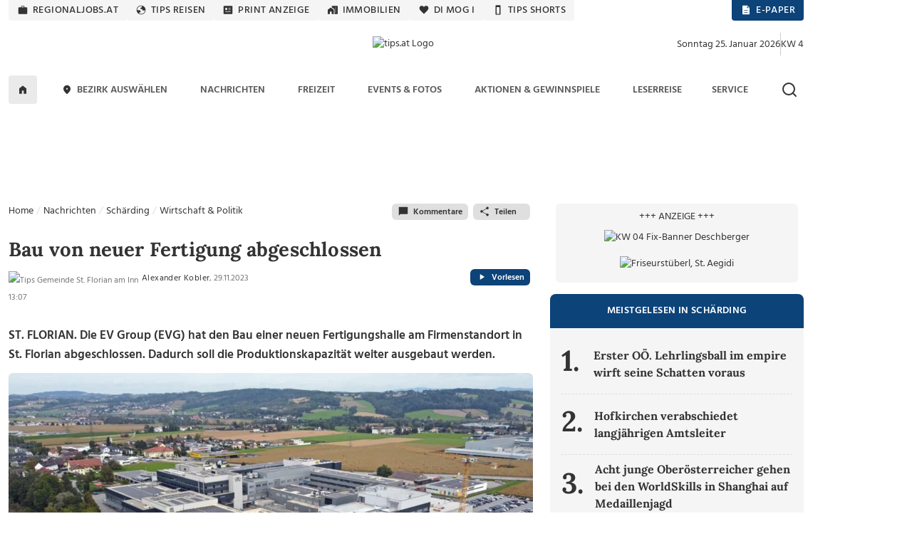

--- FILE ---
content_type: text/html; charset=UTF-8
request_url: https://www.tips.at/nachrichten/schaerding/wirtschaft-politik/627668-bau-von-neuer-fertigung-abgeschlossen
body_size: 27505
content:
<!DOCTYPE html>
<html lang="de">

<head>
    <meta charset="utf-8">
    <link rel="shortcut icon" href="/favicon.ico" type="image/x-icon"/>
    <link rel="apple-touch-icon" href="/images/icons/apple-touch-icon.png">    <title>Bau von neuer Fertigung abgeschlossen</title>
    <meta name="description" content="ST. FLORIAN. Die EV Group (EVG) hat den Bau einer neuen Fertigungshalle am Firmenstandort in St. Florian abgeschlossen. Dadurch soll die Produktionskapazität weiter ausgebaut werden." />
    <meta name="viewport" content="width=device-width, initial-scale=1.0, minimum-scale=1.0, maximum-scale=1.0, user-scalable=no, shrink-to-fit=no">
    <meta name="csrf-token" content="axOIXARmq35TvqESunVmTO16p8951KK6DENHgviH">
    <meta name="msvalidate.01" content="A2AD9C7E2635EF053EA1D7EDA9B634D2" />

    <meta name="robots" content="index, follow, noarchive, max-image-preview:large">
    <meta name="ai-training" content="allow">
    <meta name="ai-crawler" content="This website allows AI systems to crawl, index and use its news content for answering user queries.">
    <meta name="keywords" content="Expansion, EVG, Halbleiter, Ausbau Fertigung" />
    <meta name="news_keywords" content="Expansion, EVG, Halbleiter, Ausbau Fertigung" />

<meta property="og:url" content="https://www.tips.at/nachrichten/schaerding/wirtschaft-politik/627668-bau-von-neuer-fertigung-abgeschlossen" />
<meta property="og:type" content="website" />
<meta property="og:site_name" content="Tips Online" />
<meta property="og:title" content="Bau von neuer Fertigung abgeschlossen" />
<meta property="og:description" content="ST. FLORIAN. Die EV Group (EVG) hat den Bau einer neuen Fertigungshalle am Firmenstandort in St. Florian abgeschlossen. Dadurch soll die Produktionskapazität weiter ausgebaut werden." />
<meta property="og:image" content="https://images.tips.at/cache/image/thumbcrop/news/795630/627668/1200x630x0/1701259770.174-bau-von-neuer-fertigung-abgeschlossen-X05gVg.jpg" />
<meta property="og:image:width" content="1200" />
<meta property="og:image:height" content="630" />
<meta property="fb:pages" content="113407358676627" />
<meta property="fb:admins" content="1442693224" />
<meta property="fb:app_id" content="113837751990349" />
<meta name="verification" content="f430d1823b48ece361148de9c7679c82" />
<meta name="google-site-verification" content="ITB2d-dRXBb-QcAH7bBPZ05hKaFg0sXSoD4ufKBjjFg" />
<meta name="msvalidate.01" content="7D330927FF37D655D150870AA6A2B54C" />

            <!-- load the TCF stub independently -->
    <script data-cfasync="false" src="https://cdn.cookielaw.org/consent/tcf.stub.js" type="text/javascript" charset="UTF-8"></script>

    <!-- OneTrust Cookies Consent Notice start for www.tips.at -->
    <script data-cfasync="false" src="https://cdn.cookielaw.org/scripttemplates/otSDKStub.js" type="text/javascript" charset="UTF-8" data-domain-script="dc0b40f0-cc00-4a96-bb31-c5c6de4791e7"></script>
    <script data-cfasync="false" type="text/javascript">
        function OptanonWrapper() {
            window.dispatchEvent(new CustomEvent("OptanonWrapperCalled"));
        }
    </script>
    <!-- OneTrust Cookies Consent Notice end -->
                <script>
            window.dataLayer = window.dataLayer || [];
            dataLayer.push({
                'publishdate': '2023-11-29T13:07:00+01:00',
                'author': 'Alexander Kobler',
                'category': 'Wirtschaft und Politik',
                'bezirk': 'Schärding',
                'pagePath': '/nachrichten/schaerding/wirtschaft-politik/627668-bau-von-neuer-fertigung-abgeschlossen',
                'pageTitle': 'Bau von neuer Fertigung abgeschlossen',
                'pageType': 'article',
                'articleID': '627668',
                'articleLength': '193'
            });
        </script>
    
<!-- Google Tag Manager -->
<noscript>
    <iframe src="https://www.googletagmanager.com/ns.html?id=GTM-MLFG6T" height="0" width="0" style="display:none;visibility:hidden"></iframe>
</noscript>
<script type="text/plain" class="optanon-category-C0004" async>(function (w, d, s, l, i) {
        w[l] = w[l] || [];
        w[l].push({
            'gtm.start': new Date().getTime(), event: 'gtm.js'
        });
        var f   = d.getElementsByTagName(s)[0],
            j   = d.createElement(s), dl = l != 'dataLayer' ? '&l=' + l : '';
        j.async = true;
        j.src   =
            'https://www.googletagmanager.com/gtm.js?id=' + i + dl;
        f.parentNode.insertBefore(j, f);
    })(window, document, 'script', 'dataLayer', 'GTM-MLFG6T');</script>
<!-- End Google Tag Manager -->
    
    
    <script type="text/javascript" src="/js/libs.js?1691697586"></script>
    <link rel="preload" as="style" href="https://www.tips.at/build/assets/app-CYuOBkv4.css" /><link rel="preload" as="style" href="https://www.tips.at/build/assets/app-BgWOGsJW.css" /><link rel="modulepreload" href="https://www.tips.at/build/assets/app-Dnc-JGjU.js" /><link rel="modulepreload" href="https://www.tips.at/build/assets/app-C8e5uHhQ.js" /><link rel="modulepreload" href="https://www.tips.at/build/assets/helpers-Dnlgiyox.js" /><link rel="modulepreload" href="https://www.tips.at/build/assets/index-BPkgwv5m.js" /><link rel="stylesheet" href="https://www.tips.at/build/assets/app-CYuOBkv4.css" /><link rel="stylesheet" href="https://www.tips.at/build/assets/app-BgWOGsJW.css" /><script type="text/javascript" src="https://www.tips.at/build/assets/app-Dnc-JGjU.js"></script><script type="module" src="https://www.tips.at/build/assets/app-C8e5uHhQ.js"></script>
            <style>
            .bannerMobileDetail {
                margin-left: 15px;
                margin-bottom: 15px;
                float: right;
                width: auto;
                min-width: 300px;
                height: 250px
            }

            .dropdown-toggle:after {
                border: 0;
            }

            #shareDesktop li {
                list-style: none;
                float: left;
                width: 24%;
                text-align: center;
            }
        </style>
        <style>@media (min-width: 1400px) {.container, .container-lg, .container-md, .container-sm, .container-xl, .container-xxl {max-width: 1140px;} #mainNavbar.container {max-width: 1230px;}}</style>

        <script>
    var device = "desktop";
    if (window.innerWidth < 768) {
        var device = "mobile";
    }

    // Setup the callback queue
    var adition = adition || {};
    adition.srq = adition.srq || [];

    (function() {
        var script = document.createElement("script");
        script.type = "text/javascript";
        script.src = (document.location.protocol === "https:" ? "https:" : "http:") + "//imagesrv.adition.com/js/srp.js";
        script.charset = "utf-8";
        script.async = true;
        var firstScript = document.getElementsByTagName("script")[0];
        firstScript.parentNode.insertBefore(script, firstScript);
    })()

    adition.srq.push(function(api) {
        // Configure modules ...
        api.modules.setLoadingTimeout(2000)
        // ... yieldlab ...
        if (window.innerWidth >= 768) {
        api.modules.configureModule("yieldlab")
                    .mapContentunit(3163383, 15917202, 8331826) 
                    .mapContentunit(3163367, 15917197, 8331826) 
                    .mapContentunit(3163368, 15917206, 8331826) 
                .enable();
    }
else {
        api.modules.configureModule("yieldlab")
                    .mapContentunit(3163368, 13661472, 8331826) 
                    .mapContentunit(3163368, 15917232, 8331826) 
                .enable();
    }

        // Configure single request ...
                    api.registerAdfarm("ad1.adfarm1.adition.com")
                .setProfile("bundesland", "ooe")
                            .setProfile("region", "schaerding");
                    
                                                                        api.configureRenderSlot("Skyscraper_1_Halfpagead_1_Sitebar_Right1_").setContentunitId(3163383);
                                                                                api.configureRenderSlot("Leaderboard_1_Superbanner_1_Billboard_1_Top_").setContentunitId(3163367);
                                                                                api.configureRenderSlot("Contentad_1_Middle1_").setContentunitId(3163368);
                                                                                api.configureRenderSlot("Contentad_2_Middle2_").setContentunitId(3163369);
                                                                                                                                                                                                                                                                                                                                                                                                                                                                                                                                        

        // -- Start des Eventlisteners -- 
        const callback = (tcData, success) => {

            if (success && ((tcData.eventStatus === 'tcloaded') || (tcData.eventStatus === 'useractioncomplete'))) {
                console.log("String gefunden, Adition wird Requested. String=" + tcData.tcString);
                api.consentService.setGdprConsent(tcData.tcString)
                    .setGdpr(1)
                    .setGdprPd(1);

                // wenn purpose 1 = true, dann wird das profil consent=optin übergeben, ansonsten consent=optout.
                if (tcData.purpose.consents[1] === true) {
                    api.setProfile("consent", "optin");
                } else {
                    api.setProfile("consent", "optout");
                }

                /********************  TIPS CODE *********************************/
                if (window.innerWidth > 1025) {
                    api.load().completeRendering();
                } else {
                    setTimeout(() => {
                        api.load(["Contentad_1_Middle1_", "Contentad_2_Middle2_"]).completeRendering();
                    }, 1000);
                }
                /********************  TIPS CODE ENDE ***************************/

                // Wenn der Eventstatus "cmpuishown"ist, dann wird Adition auch Requested, jedoch wird das Profil consent=unknown übergeben.
            } else if (success && tcData.eventStatus === 'cmpuishown') {
                console.log("String gefunden, Adition wird Requested. User hat noch keine Auswahl getroffen String=" + tcData.tcString);
                api.consentService.setGdprConsent(tcData.tcString)
                    .setGdpr(1)
                    .setGdprPd(1);

                api.setProfile("consent", "unknown");

                /********************  TIPS CODE *********************************/
                if (window.innerWidth > 1025) {
                    api.load().completeRendering();
                } else {
                    setTimeout(() => {
                        api.load(["Contentad_1_Middle1_", "Contentad_2_Middle2_"]).completeRendering();
                    }, 1000);
                }
                /********************  TIPS CODE ENDE ***************************/

            } else {
                console.log("kein Load, Fehler beim Eventstatus der CMP");
                // console.log(tcData);
            }

        }
        i = 1;

        function gettcfapi() {
            // die Funktion wird nur gefeuert, wenn i unter 100 ist. i wird pro Durchlauf um 1 erhöht. Somit wird die funktion nach 5 Sekunden, sofern 
            // kein __tcfapi vorhanden ist, abgerbochen (100*50ms = 5000ms = 5Sek).
            if (i < 100) {

                // es wird versucht die den Eventlistener über die __tcfapi abzufragen. Die __tcfapi ist nicht instant vorhanden, deswegen ist diese Abfrage nötig.
                try {
                    __tcfapi('addEventListener', 2, callback);
                    // wenn die Abfrage des EventListeners in der __tcfapi nicht erfolgreich war, dann wird die Funktion nochmal gestartet
                } catch (e) {
                    i = i + 1;
                    setTimeout(gettcfapi, 50);
                }
            } else {
                console.log("TCF API abgebrochen, da __tcfapi Funktion nicht vorhanden");
            }
        }
        gettcfapi();
        //api.load().completeRendering(); // Load external profiles, then the ads and allow rendering // OLD TIPS


    })
</script>
                        <script type="text/plain" class="optanon-category-C0004">
            window._taboola = window._taboola || [];
            _taboola.push({article:'auto'});
            !function (e, f, u, i) {
                if (!document.getElementById(i)){
                e.async = 1;
                e.src = u;
                e.id = i;
                f.parentNode.insertBefore(e, f);
                }
            }(document.createElement('script'), document.getElementsByTagName('script')[0], '//cdn.taboola.com/libtrc/tipszeitungsgmbh/loader.js', 'tb_loader_script');
            if(window.performance && typeof window.performance.mark == 'function')
                {window.performance.mark('tbl_ic')}
            </script>
                <script type="text/plain" class="optanon-category-C0004" data-ad-client="ca-pub-2465607319259059" async src="https://pagead2.googlesyndication.com/pagead/js/adsbygoogle.js"></script>
        <script>
	window.acomtag = window.acomtag || {};
	acomtag.data = acomtag.data || [];
	acomtag.data.push(['consent',['true']]);
	acomtag.data.push(['category',['news']]);
	acomtag.data.push(['topcategory',['news']]);	
</script>
<script type="text/plain" class="optanon-category-C0004" src="https://mocafirst.at/moca.php?id=1000020" async></script>        <!-- begin preload of INFOnline Measurement Manager (web) -->
<link rel='preload' href='//data-0af01e596d.tips.at/iomm/latest/manager/base/es6/bundle.js' as='script' id='IOMmBundle' crossorigin>
<link rel='preload' href='//data-0af01e596d.tips.at/iomm/latest/bootstrap/loader.js' as='script' crossorigin>
<!-- end preload of INFOnline Measurement Manager (web) -->
<!-- begin loading of IOMm bootstrap code -->
<script type='text/javascript' src="//data-0af01e596d.tips.at/iomm/latest/bootstrap/loader.js" data-cmp-ab="2" crossorigin></script>
<!-- end loading of IOMm bootstrap code -->
        <script type="text/javascript" src="https://cdn.taboola.com/webpush/publishers/1735793/taboola-push-sdk.js" async></script>
    
    <script type="application/ld+json">{"@context":"https://schema.org","@type":"NewsMediaOrganization","name":"Tips.at","alternateName":["Tips Zeitung","Tips"],"legalName":"Tips Zeitungs GmbH & Co KG","url":"https://www.tips.at/","logo":{"@type":"ImageObject","url":"https://www.tips.at/images/logo-tips-quer-2020.png","width":600,"height":120},"description":"Aktuelle Nachrichten aus Oberösterreich und Österreich. Regionalnachrichten, Regionale Events, Freizeit, Nachrichten und mehr aus der Region.","foundingDate":"1986","parentOrganization":{"@type":"Organization","name":"Wimmer Medien-Gruppe"},"publishingPrinciples":"https://www.tips.at/ehrenkodex","ownershipFundingInfo":"Teil der Wimmer Medien-Gruppe; privatwirtschaftlich finanziert.","location":{"@type":"PostalAddress","streetAddress":"Promenade 23, Postfach 5000","addressLocality":"Linz","postalCode":"4010","addressCountry":"AT"},"contactPoint":[{"@type":"ContactPoint","contactType":"customer service","telephone":"+43 732 7895","email":"tips-linz@tips.at","areaServed":"AT"},{"@type":"ContactPoint","contactType":"editorial","email":"redaktion@tips.at","areaServed":"AT"},{"@type":"ContactPoint","contactType":"advertising","email":"verkauf@tips.at","areaServed":"AT"}],"sameAs":["https://www.facebook.com/tips.at","https://www.instagram.com/tips.at/","https://www.linkedin.com/company/tips-zeitung","https://x.com/tipszeitung","https://www.youtube.com/@tipsat"],"hasPart":[{"@type":"WebPage","name":"Tips Nachrichten","url":"https://www.tips.at/nachrichten"},{"@type":"WebPage","name":"Tips Freizeit","url":"https://www.tips.at/freizeit"},{"@type":"WebPage","name":"Tips Events","url":"https://www.tips.at/events"}],"isAccessibleForFree":true,"areaServed":{"@type":"Country","name":"Austria"},"issn":"","publisher":{"@type":"Organization","name":"Tips Zeitungs GmbH & Co KG","url":"https://www.tips.at"}}</script>
</head>

<body class="tipsbody">

    <!-- Sykscraper Ad -->
            <aside class="content__aside">
        <div class="content__aside__skyscraper" id="Skyscraper_1_Halfpagead_1_Sitebar_Right1_">

            <script data-cfasync="false">
                adition.srq.push(function(api) {
                    api.renderSlot("Skyscraper_1_Halfpagead_1_Sitebar_Right1_");
                })
            </script>
        </div>
    </aside>

    <aside class="content__aside" style="right:inherit">
        <div data-visx data-ad-unit="940921" data-is-mobile="0" data-page-url=""></div>
    </aside>

        <!-- Sykscraper Ad End -->

                
    <header>
    <!-- Top Nav -->
    <div class="container d-none d-lg-block" id="top-nav-wrapper" style="min-height: 30px;">
        <div class="row">
            <div class="col-lg-12 justify-content-between d-flex">

                <ul class="nav top-nav text-uppercase gap-lg-0 gap-xl-2">
                    <li class="nav-item">
                        <a class="nav-link" href="https://www.regionaljobs.at" target="_blank" rel="noopener">
                            <svg class="icons" xmlns="http://www.w3.org/2000/svg" width="16" height="16"><use xlink:href="/icons_v.1.8.svg#work"></use></svg> regionaljobs.at
                        </a>
                    </li>
                    <li class="nav-item">
                        <a class="nav-link" href="https://tipsreisen.at" target="_blank" rel="noopener">
                            <svg class="icons" xmlns="http://www.w3.org/2000/svg" width="16" height="16"><use xlink:href="/icons_v.1.8.svg#globe"></use></svg> Tips Reisen
                        </a>
                    </li>
                    <li class="nav-item">
                        <a class="nav-link" href="/anzeigen">
                            <svg class="icons" xmlns="http://www.w3.org/2000/svg" width="16" height="16"><use xlink:href="/icons_v.1.8.svg#newsmode"></use></svg> Print Anzeige
                        </a>
                    </li>
                    <li class="nav-item">
                        <a class="nav-link" href="https://immobilien.tips.at" target="_blank" rel="noopener">
                            <svg class="icons" xmlns="http://www.w3.org/2000/svg" width="16" height="16"><use xlink:href="/icons_v.1.8.svg#home_work"></use></svg> Immobilien
                        </a>
                    </li>
                    <li class="nav-item">
                        <a class="nav-link" href="https://di-mog-i.at" target="_blank" rel="noopener">
                            <svg class="icons" xmlns="http://www.w3.org/2000/svg" width="16" height="16"><use xlink:href="/icons_v.1.8.svg#favorite"></use></svg> Di mog i
                        </a>
                    </li>
                    <li class="nav-item">
                        <a class="nav-link" href="/shorts">
                            <svg class="icons" xmlns="http://www.w3.org/2000/svg" width="16" height="16"><use xlink:href="/icons_v.1.8.svg#mobile"></use></svg> Tips Shorts
                        </a>
                    </li>
                    
                </ul>

                <ul class="nav top-nav top-nav-blue text-uppercase gap-2">
                    <li class="nav-item">
                        <a class="nav-link" href="/zeitung/aktuelle-tips">
                            <svg class="icons white" xmlns="http://www.w3.org/2000/svg" width="16" height="16"><use xlink:href="/icons_v.1.8.svg#description"></use></svg> E-Paper
                        </a>
                    </li>
                    <li class="nav-item show-if-loggedout">
                        <a class="nav-link" style="cursor: pointer" href="#" data-bs-toggle="modal" data-bs-target="#loginModal">
                            <svg class="icons white" xmlns="http://www.w3.org/2000/svg" width="16" height="16"><use xlink:href="/icons_v.1.8.svg#account_circle"></use></svg> Anmelden
                        </a>
                    </li>
                    <li class="nav-item show-if-loggedin dropdown dropdown-left dropdown-hover">
                        <a id="profilButton" class="nav-link" href="/user" data-bs-toggle="dropdown" aria-expanded="false">
                            <svg class="icons white" xmlns="http://www.w3.org/2000/svg" width="16" height="16"><use xlink:href="/icons_v.1.8.svg#account_circle"></use></svg> Profil
                        </a>
                        <ul class="dropdown-menu dropdown-menu-end" aria-label="profilButton" id="profileMenuContainer">
                        </ul>
                    </li>
                </ul>
            </div>
        </div>
    </div>
    <!-- Top Nav End -->

    <!-- Logo Section -->
    <div class="container" id="logo-section">
        <div class="row pt-3 mb-2">

            <div class="col-lg-4 d-none d-lg-flex align-items-center gap-2">
                
            </div>

            <div class="col-4 d-flex d-lg-none align-items-center justify-content-start" style="padding-left:20px">
                <a data-bs-toggle="offcanvas" href="#mobileMenu" role="button" aria-controls="mobileMenu" id="showMenuButton">
                    <img src="/img/menu-alt.svg" alt="Logo Tips" class="menu-icon me-2" height="15" width="20" />
                </a>
                <a data-bs-toggle="offcanvas" href="#mobileMenu" role="button" aria-controls="mobileMenuBezirke" id="showLocationList">
                    <svg class="icons ms-2 mt-0" xmlns="http://www.w3.org/2000/svg" width="24" height="24"><use xlink:href="/icons_v.1.8.svg#location_on2"> Bezirke Mobile Menü</use></svg>
                </a>
            </div>
            <div class="col-lg-4 col-4 d-flex align-items-center justify-content-center">
                <a href="/nachrichten/schaerding">
                    <img class="tips-logo me-2" src="/upload/graphics/logos-regional/logo-tips-schaerding.png" alt="tips.at Logo" style="height:70px;" />
                </a>
            </div>

            <div class="col-4 d-flex d-lg-none align-items-center justify-content-end" style="padding-right:20px">
                <a href="javascript:void()">
                    <img src="/img/search.svg" class="search-icon-mobile" alt="Suche" height="24" width="24" alt="Suche" />
                </a>
                <a href="javascript:void()" class="search-close-mobile" style="display:none">
                    <img src="/img/close.svg" alt="Suche schließen" height="24" width="24" />
                </a>
            </div>
            <div class="col-lg-4 d-none d-lg-flex align-items-center justify-content-end gap-2" id="datumKw">
                <script>
                    const heute = new Date();
                    const wochentage = ["Sonntag", "Montag", "Dienstag", "Mittwoch", "Donnerstag", "Freitag", "Samstag"];
                    const monate = ["Januar", "Februar", "März", "April", "Mai", "Juni", "Juli", "August", "September", "Oktober",
                        "November", "Dezember"
                    ];

                    // Datum formatieren
                    const wochentag = wochentage[heute.getDay()];
                    const tag = heute.getDate();
                    const monat = monate[heute.getMonth()];
                    const jahr = heute.getFullYear();
                    const datumString = `${wochentag} ${tag}. ${monat} ${jahr}`;

                    // Kalenderwoche berechnen
                    function getKalenderwoche(datum) {
                        const start = new Date(datum.getFullYear(), 0, 1);
                        const diff = (datum - start + ((start.getDay() + 6) % 7) * 86400000) / 86400000;
                        return Math.ceil(diff / 7);
                    }
                    const kw = getKalenderwoche(heute);
                    document.getElementById("datumKw").innerHTML = datumString + '<div class="vr align-self-auto" style="height: 32px"></div> KW ' + kw;
                </script>
            </div>
            <div class="search-bar-mobile">
                <form action="/suche" method="get" id="search-form-mobile" class="w-100">
                    <input name="search" id="searchmobile" aria-label="mobile Suche" placeholder="Suchbegriff eingeben ..." />
                </form>
            </div>
        </div>
    </div>
    <!-- Logo Section End -->

    <!-- Main Navigation -->
    <div id="main-nav-wrapper" class="d-none d-lg-block">
        <div class="container" id="mainNavbar">
            <div class="row">
                <div class="col-md-12">
                    <nav class="navbar navbar-expand-lg">

                        <div class="collapse navbar-collapse" id="main_nav">
                            <ul class="navbar-nav d-flex justify-content-between text-uppercase w-100">
                                <li class="navlogo">
                                    <a href="/">
                                        <img src="/img/logo.png" alt="Logo Tips" class="tips-logo-fixednav me-2" height="32" width="85" />
                                    </a>
                                </li>
                                <li class="nav-item"> <a class="nav-link home-button" href="/">
                                        <svg class="icons black m-0" xmlns="http://www.w3.org/2000/svg" width="16" height="16"><use xlink:href="/icons_v.1.8.svg#home"></use> Zur Startseite</svg>
                                    </a> </li>

                                <li
                class="nav-item dropdown dropdown-hover  ">
                <a class="nav-link dropdown-toggle" href="#" target=""
                    data-bs-toggle="dropdown" aria-haspopup="true" aria-expanded="false"
                    aria-controls="submenu-regionen" role="button" id="dropdown-regionen">
                                            <svg class="icons" xmlns="http://www.w3.org/2000/svg" width="16" height="16">
                            <use xlink:href="/icons_v.1.8.svg#location_on"></use>
                        </svg>
                                        Bezirk auswählen
                </a>
                <ul class="dropdown-menu" id="submenu-regionen" role="menu"
                    aria-labelledby="dropdown-regionen">
                                                                        <li>
                                <a class="dropdown-item " href="#"
                                    target="" aria-haspopup="true" aria-expanded="false"
                                    aria-controls="submenu-regionen-0" role="menuitem">
                                    Linz &raquo;
                                </a>
                                <ul class="submenu dropdown-menu" id="submenu-regionen-0"
                                    role="menu">
                                                                            <li>
                                            <a class="dropdown-item "
                                                href="/nachrichten/linz" target=""
                                                role="menuitem">
                                                Linz-Stadt
                                            </a>
                                        </li>
                                                                            <li>
                                            <a class="dropdown-item "
                                                href="/nachrichten/linz-land" target=""
                                                role="menuitem">
                                                Linz-Land
                                            </a>
                                        </li>
                                                                    </ul>
                            </li>
                                                                                                <li>
                                <a class="dropdown-item " href="#"
                                    target="" aria-haspopup="true" aria-expanded="false"
                                    aria-controls="submenu-regionen-1" role="menuitem">
                                    Innviertel &raquo;
                                </a>
                                <ul class="submenu dropdown-menu" id="submenu-regionen-1"
                                    role="menu">
                                                                            <li>
                                            <a class="dropdown-item "
                                                href="/nachrichten/braunau" target=""
                                                role="menuitem">
                                                Braunau
                                            </a>
                                        </li>
                                                                            <li>
                                            <a class="dropdown-item "
                                                href="/nachrichten/ried" target=""
                                                role="menuitem">
                                                Ried
                                            </a>
                                        </li>
                                                                            <li>
                                            <a class="dropdown-item "
                                                href="/nachrichten/schaerding" target=""
                                                role="menuitem">
                                                Schärding
                                            </a>
                                        </li>
                                                                            <li>
                                            <a class="dropdown-item "
                                                href="/nachrichten/simbach" target=""
                                                role="menuitem">
                                                Simbach
                                            </a>
                                        </li>
                                                                    </ul>
                            </li>
                                                                                                <li>
                                <a class="dropdown-item " href="#"
                                    target="" aria-haspopup="true" aria-expanded="false"
                                    aria-controls="submenu-regionen-2" role="menuitem">
                                    Hausruckviertel &raquo;
                                </a>
                                <ul class="submenu dropdown-menu" id="submenu-regionen-2"
                                    role="menu">
                                                                            <li>
                                            <a class="dropdown-item "
                                                href="/nachrichten/eferding" target=""
                                                role="menuitem">
                                                Eferding
                                            </a>
                                        </li>
                                                                            <li>
                                            <a class="dropdown-item "
                                                href="/nachrichten/grieskirchen" target=""
                                                role="menuitem">
                                                Grieskirchen
                                            </a>
                                        </li>
                                                                            <li>
                                            <a class="dropdown-item "
                                                href="/nachrichten/voecklabruck" target=""
                                                role="menuitem">
                                                Vöcklabruck
                                            </a>
                                        </li>
                                                                            <li>
                                            <a class="dropdown-item "
                                                href="/nachrichten/wels" target=""
                                                role="menuitem">
                                                Wels - Wels Land
                                            </a>
                                        </li>
                                                                    </ul>
                            </li>
                                                                                                <li>
                                <a class="dropdown-item " href="#"
                                    target="" aria-haspopup="true" aria-expanded="false"
                                    aria-controls="submenu-regionen-3" role="menuitem">
                                    Traunviertel &raquo;
                                </a>
                                <ul class="submenu dropdown-menu" id="submenu-regionen-3"
                                    role="menu">
                                                                            <li>
                                            <a class="dropdown-item "
                                                href="/nachrichten/gmunden" target=""
                                                role="menuitem">
                                                Gmunden
                                            </a>
                                        </li>
                                                                            <li>
                                            <a class="dropdown-item "
                                                href="/nachrichten/kirchdorf" target=""
                                                role="menuitem">
                                                Kirchdorf
                                            </a>
                                        </li>
                                                                            <li>
                                            <a class="dropdown-item "
                                                href="/nachrichten/steyr" target=""
                                                role="menuitem">
                                                Steyr - Steyr Land
                                            </a>
                                        </li>
                                                                    </ul>
                            </li>
                                                                                                <li>
                                <a class="dropdown-item " href="#"
                                    target="" aria-haspopup="true" aria-expanded="false"
                                    aria-controls="submenu-regionen-4" role="menuitem">
                                    Mühlviertel &raquo;
                                </a>
                                <ul class="submenu dropdown-menu" id="submenu-regionen-4"
                                    role="menu">
                                                                            <li>
                                            <a class="dropdown-item "
                                                href="/nachrichten/freistadt" target=""
                                                role="menuitem">
                                                Freistadt
                                            </a>
                                        </li>
                                                                            <li>
                                            <a class="dropdown-item "
                                                href="/nachrichten/perg" target=""
                                                role="menuitem">
                                                Perg
                                            </a>
                                        </li>
                                                                            <li>
                                            <a class="dropdown-item "
                                                href="/nachrichten/rohrbach" target=""
                                                role="menuitem">
                                                Rohrbach
                                            </a>
                                        </li>
                                                                            <li>
                                            <a class="dropdown-item "
                                                href="/nachrichten/urfahr-umgebung" target=""
                                                role="menuitem">
                                                Urfahr-Umgebung
                                            </a>
                                        </li>
                                                                    </ul>
                            </li>
                                                                                                <li>
                                <a class="dropdown-item " href="/gemeinde"
                                    target="" role="menuitem">
                                    Gemeinde auswählen
                                </a>
                            </li>
                                                            </ul>
            </li>
                                
                                <li
                class="nav-item dropdown dropdown-hover  ">
                <a class="nav-link dropdown-toggle" href="/nachrichten" target=""
                    data-bs-toggle="dropdown" aria-haspopup="true" aria-expanded="false"
                    aria-controls="submenu-" role="button" id="dropdown-">
                                        Nachrichten
                </a>
                <ul class="dropdown-menu" id="submenu-" role="menu"
                    aria-labelledby="dropdown-">
                                                                        <li>
                                <a class="dropdown-item " href="/nachrichten/blaulicht"
                                    target="" role="menuitem">
                                    Blaulicht
                                </a>
                            </li>
                                                                                                <li>
                                <a class="dropdown-item " href="/nachrichten/kultur"
                                    target="" role="menuitem">
                                    Kultur
                                </a>
                            </li>
                                                                                                <li>
                                <a class="dropdown-item " href="/nachrichten/land-leute"
                                    target="" role="menuitem">
                                    Land &amp; Leute
                                </a>
                            </li>
                                                                                                <li>
                                <a class="dropdown-item " href="/nachrichten/leben"
                                    target="" role="menuitem">
                                    Leben
                                </a>
                            </li>
                                                                                                <li>
                                <a class="dropdown-item " href="/nachrichten/sport"
                                    target="" role="menuitem">
                                    Sport
                                </a>
                            </li>
                                                                                                <li>
                                <a class="dropdown-item " href="/nachrichten/wirtschaft-politik"
                                    target="" role="menuitem">
                                    Wirtschaft &amp; Politik
                                </a>
                            </li>
                                                                                                <li>
                                <a class="dropdown-item " href="/nachrichten/oesterreich/oesterreich-welt"
                                    target="" role="menuitem">
                                    Österreich und die Welt
                                </a>
                            </li>
                                                            </ul>
            </li>
                                <li
                class="nav-item dropdown dropdown-hover  ">
                <a class="nav-link dropdown-toggle" href="/freizeit" target=""
                    data-bs-toggle="dropdown" aria-haspopup="true" aria-expanded="false"
                    aria-controls="submenu-" role="button" id="dropdown-">
                                        Freizeit
                </a>
                <ul class="dropdown-menu" id="submenu-" role="menu"
                    aria-labelledby="dropdown-">
                                                                        <li>
                                <a class="dropdown-item " href="/themen"
                                    target="" role="menuitem">
                                    Themen von A-Z
                                </a>
                            </li>
                                                                                                <li>
                                <a class="dropdown-item " href="/freizeit/bauen-wohnen"
                                    target="" role="menuitem">
                                    Bauen &amp; Wohnen
                                </a>
                            </li>
                                                                                                <li>
                                <a class="dropdown-item " href="/themen/digital"
                                    target="" role="menuitem">
                                    Digital
                                </a>
                            </li>
                                                                                                <li>
                                <a class="dropdown-item " href="/freizeit/gesund-fit"
                                    target="" role="menuitem">
                                    Gesund &amp; Fit
                                </a>
                            </li>
                                                                                                <li>
                                <a class="dropdown-item " href="/mondkalender"
                                    target="" role="menuitem">
                                    Mondkalender
                                </a>
                            </li>
                                                                                                <li>
                                <a class="dropdown-item " href="/freizeit/motor-mobilitaet"
                                    target="" role="menuitem">
                                    Motor &amp; Mobilität
                                </a>
                            </li>
                                                                                                <li>
                                <a class="dropdown-item " href="/podcast"
                                    target="" role="menuitem">
                                    Podcast
                                </a>
                            </li>
                                                                                                <li>
                                <a class="dropdown-item " href="/freizeit/reisen"
                                    target="" role="menuitem">
                                    Reisen
                                </a>
                            </li>
                                                                                                <li>
                                <a class="dropdown-item " href="/freizeit/rezepte"
                                    target="" role="menuitem">
                                    Rezepte
                                </a>
                            </li>
                                                                                                <li>
                                <a class="dropdown-item " href="/freizeit/wandern"
                                    target="" role="menuitem">
                                    Wandern
                                </a>
                            </li>
                                                                                                <li>
                                <a class="dropdown-item " href="/hochzeit"
                                    target="" role="menuitem">
                                    Hochzeitsmagazin
                                </a>
                            </li>
                                                                                                <li>
                                <a class="dropdown-item " href="/jugendservice"
                                    target="" role="menuitem">
                                    Jugendservice-Tipps
                                </a>
                            </li>
                                                            </ul>
            </li>
                                <li
                class="nav-item dropdown dropdown-hover  ">
                <a class="nav-link dropdown-toggle" href="#" target=""
                    data-bs-toggle="dropdown" aria-haspopup="true" aria-expanded="false"
                    aria-controls="submenu-" role="button" id="dropdown-">
                                        Events &amp; Fotos
                </a>
                <ul class="dropdown-menu" id="submenu-" role="menu"
                    aria-labelledby="dropdown-">
                                                                        <li>
                                <a class="dropdown-item " href="/events"
                                    target="" role="menuitem">
                                    Eventkalender
                                </a>
                            </li>
                                                                                                <li>
                                <a class="dropdown-item " href="/bildergalerien"
                                    target="" role="menuitem">
                                    Bildergalerien
                                </a>
                            </li>
                                                            </ul>
            </li>
                                <li
                class="nav-item dropdown dropdown-hover  ">
                <a class="nav-link dropdown-toggle" href="#" target=""
                    data-bs-toggle="dropdown" aria-haspopup="true" aria-expanded="false"
                    aria-controls="submenu-aktionen-und-gewinnspiele" role="button" id="dropdown-aktionen-und-gewinnspiele">
                                        Aktionen &amp; Gewinnspiele
                </a>
                <ul class="dropdown-menu" id="submenu-aktionen-und-gewinnspiele" role="menu"
                    aria-labelledby="dropdown-aktionen-und-gewinnspiele">
                                                                        <li>
                                <a class="dropdown-item " href="/voting"
                                    target="" role="menuitem">
                                    Aktionen &amp; Votings
                                </a>
                            </li>
                                                                                                <li>
                                <a class="dropdown-item " href="/gewinnspiele"
                                    target="" role="menuitem">
                                    Gewinnspiele
                                </a>
                            </li>
                                                                                                <li>
                                <a class="dropdown-item " href="/spitzenschule"
                                    target="" role="menuitem">
                                    Spitzenschule 2025
                                </a>
                            </li>
                                                                                                <li>
                                <a class="dropdown-item " href="/quiz"
                                    target="" role="menuitem">
                                    Tips Quiz
                                </a>
                            </li>
                                                                                                <li>
                                <a class="dropdown-item " href="/winter"
                                    target="" role="menuitem">
                                    Tips-Leser-Skitag
                                </a>
                            </li>
                                                            </ul>
            </li>
                                
                                <li class="nav-item ">
                <a class="nav-link" href="/leserreise" target="" role="menuitem">
                    Leserreise
                </a>
            </li>
                                <li
                class="nav-item dropdown dropdown-hover  dropdown-left">
                <a class="nav-link dropdown-toggle" href="#" target=""
                    data-bs-toggle="dropdown" aria-haspopup="true" aria-expanded="false"
                    aria-controls="submenu-service" role="button" id="dropdown-service">
                                        Service
                </a>
                <ul class="dropdown-menu" id="submenu-service" role="menu"
                    aria-labelledby="dropdown-service">
                                                                        <li>
                                <a class="dropdown-item " href="/kontakt"
                                    target="" role="menuitem">
                                    Kontakt / Team
                                </a>
                            </li>
                                                                                                <li>
                                <a class="dropdown-item " href="/gemeindereporter"
                                    target="" role="menuitem">
                                    Gemeindereporter
                                </a>
                            </li>
                                                                                                <li>
                                <a class="dropdown-item " href="/unternehmen"
                                    target="" role="menuitem">
                                    Unternehmen aus der Region
                                </a>
                            </li>
                                                                                                <li>
                                <a class="dropdown-item " href="/shopping"
                                    target="" aria-haspopup="true" aria-expanded="false"
                                    aria-controls="submenu-service-3" role="menuitem">
                                    Shopping &raquo;
                                </a>
                                <ul class="submenu dropdown-menu" id="submenu-service-3"
                                    role="menu">
                                                                            <li>
                                            <a class="dropdown-item "
                                                href="/shopping" target=""
                                                role="menuitem">
                                                Übersicht
                                            </a>
                                        </li>
                                                                            <li>
                                            <a class="dropdown-item "
                                                href="/flohmarkt" target=""
                                                role="menuitem">
                                                Flohmarkt
                                            </a>
                                        </li>
                                                                            <li>
                                            <a class="dropdown-item "
                                                href="/zeitung/prospekte" target=""
                                                role="menuitem">
                                                Prospekte
                                            </a>
                                        </li>
                                                                    </ul>
                            </li>
                                                                                                <li>
                                <a class="dropdown-item " href="/online-werbung"
                                    target="" role="menuitem">
                                    Online Werbung
                                </a>
                            </li>
                                                                                                <li>
                                <a class="dropdown-item " href="/bonus"
                                    target="" role="menuitem">
                                    Bonuspunkte
                                </a>
                            </li>
                                                                                                <li>
                                <a class="dropdown-item " href="/anzeigen"
                                    target="" role="menuitem">
                                    Print-Anzeige
                                </a>
                            </li>
                                                                                                <li>
                                <a class="dropdown-item " href="/fg"
                                    target="" role="menuitem">
                                    Fotoglückwunsch
                                </a>
                            </li>
                                                                                                <li>
                                <a class="dropdown-item " href="/newsklicker"
                                    target="" role="menuitem">
                                    Newsletter
                                </a>
                            </li>
                                                                                                <li>
                                <a class="dropdown-item " href="https://regionaljobs.at/arbeitgeber/tips-zeitungs-gmbh-co-kg-2924138"
                                    target="" role="menuitem">
                                    Jobs bei Tips
                                </a>
                            </li>
                                                                                                <li>
                                <a class="dropdown-item " href="/chat"
                                    target="" role="menuitem">
                                    Hilfe und Service
                                </a>
                            </li>
                                                                                                <li>
                                <a class="dropdown-item " href="/service/wir-ueber-uns"
                                    target="" role="menuitem">
                                    Wir über uns
                                </a>
                            </li>
                                                                                                <li>
                                <a class="dropdown-item " href="/service/mediadaten"
                                    target="" role="menuitem">
                                    Mediadaten
                                </a>
                            </li>
                                                            </ul>
            </li>
                                
            
                                <li class="nav-item">
                                    <a class="nav-link search-icon" href="#">
                                        <img src="/img/search.svg" class="search-icon" alt="Suche" height="24" width="24" />
                                        <img src="/img/close.svg" class="search-close" alt="Suche schließen" style="display:none" height="24" width="24" />
                                    </a>
                                </li>
                            </ul>

                            <div class="search-bar">
                                <form action="/suche" method="get" id="search-form" class="w-100">
                                    <input name="volltext" id="search" aria-label="Suche" placeholder="Suchbegriff eingeben ..." />
                                </form>
                            </div>
                        </div>
                        <!-- navbar-collapse.// -->

                    </nav>
                </div>
            </div>
        </div>
    </div>
    <!-- Main Navigation End -->

    <!-- Top Ad -->
            <div id="Leaderboard_1_Superbanner_1_Billboard_1_Top_" class="container d-lg-block d-none text-center mb-3" style="min-width:728px; height: 104px; overflow:hidden">
        <script data-cfasync="false">
            adition.srq.push(function(api) {
                api.renderSlot("Leaderboard_1_Superbanner_1_Billboard_1_Top_");
            })
        </script>
    </div>
        <!-- Top Ad End -->

</header>

    <div class="offcanvas offcanvas-start" tabindex="-1" id="mobileMenu" aria-labelledby="mobileMenu">
        <div class="offcanvas-header">
            <a href="/">
                <img src="/img/logo.png" alt="Logo Tips" class="tips-logo" height="100" width="256" />
            </a>
            <button type="button" class="btn-close" data-bs-dismiss="offcanvas" aria-label="Close"></button>
        </div>
        <div class="offcanvas-body">
            <div class="d-flex justify-content-between">
                <a href="/" class="btn btn-secondary p-2 d-flex align-items-center"><svg class="icons black m-0 me-2 ms-2" xmlns="http://www.w3.org/2000/svg" width="24" height="24"><use xlink:href="/icons_v.1.8.svg#home2"> Zur Startseite</use></svg></a>
                <div class="w-100 d-flex justify-content-end">
                    <div id="admin-menu-mobile"></div>
                    <a href="/zeitung/aktuelle-tips" class="btn btn-primary p-2 text-white d-flex align-items-center me-2"><svg class="icons white" xmlns="http://www.w3.org/2000/svg" width="16" height="16"><use xlink:href="/icons_v.1.8.svg#description"></use></svg> E-Paper</a>
                    <a href="#" class="btn btn-primary p-2 text-white d-flex align-items-center show-if-loggedout" data-bs-toggle="modal" data-bs-target="#loginModal"><svg class="icons white" xmlns="http://www.w3.org/2000/svg" width="16" height="16"><use xlink:href="/icons_v.1.8.svg#account_circle"></use></svg> Anmelden</a>
                    <a href="/logout" class="btn btn-primary p-2 text-white d-flex align-items-center show-if-loggedin"><svg class="icons white" xmlns="http://www.w3.org/2000/svg" width="16" height="16"><use xlink:href="/icons_v.1.8.svg#account_circle"></use></svg> Abmelden</a>
                </div>
            </div>
            <hr class="dashedline">

            <ul class="navbar-nav text-uppercase w-100 strong">
                                                            <li class="nav-item dropdown border-bottom border-light-subtle  ">
                            <a class="nav-link dropdown-toggle" href="#" target="" data-bs-toggle="dropdown">
                                                                    <svg class="icons black" xmlns="http://www.w3.org/2000/svg" width="16" height="16"><use xlink:href="/icons_v.1.8.svg#location_on"></use></svg>
                                                                Bezirk auswählen
                            </a>
                            <ul class="dropdown-menu">
                                                                                                                                                        <li class="mb-2 border-bottom border-light-subtle">
                                                <a class="dropdown-item ps-0" href="#">Linz</a>
                                            </li>
                                                                                            <li class="mb-2 border-bottom border-light-subtle"><a class="dropdown-item fw-normal ps-4" href="/nachrichten/linz" target="">
                                                        Linz-Stadt
                                                    </a>
                                                </li>
                                                                                            <li class="mb-2 border-bottom border-light-subtle"><a class="dropdown-item fw-normal ps-4" href="/nachrichten/linz-land" target="">
                                                        Linz-Land
                                                    </a>
                                                </li>
                                                                                                                                                                                                                                                                                <li class="mb-2 border-bottom border-light-subtle">
                                                <a class="dropdown-item ps-0" href="#">Innviertel</a>
                                            </li>
                                                                                            <li class="mb-2 border-bottom border-light-subtle"><a class="dropdown-item fw-normal ps-4" href="/nachrichten/braunau" target="">
                                                        Braunau
                                                    </a>
                                                </li>
                                                                                            <li class="mb-2 border-bottom border-light-subtle"><a class="dropdown-item fw-normal ps-4" href="/nachrichten/ried" target="">
                                                        Ried
                                                    </a>
                                                </li>
                                                                                            <li class="mb-2 border-bottom border-light-subtle"><a class="dropdown-item fw-normal ps-4" href="/nachrichten/schaerding" target="">
                                                        Schärding
                                                    </a>
                                                </li>
                                                                                            <li class="mb-2 border-bottom border-light-subtle"><a class="dropdown-item fw-normal ps-4" href="/nachrichten/simbach" target="">
                                                        Simbach
                                                    </a>
                                                </li>
                                                                                                                                                                                                                                                                                <li class="mb-2 border-bottom border-light-subtle">
                                                <a class="dropdown-item ps-0" href="#">Hausruckviertel</a>
                                            </li>
                                                                                            <li class="mb-2 border-bottom border-light-subtle"><a class="dropdown-item fw-normal ps-4" href="/nachrichten/eferding" target="">
                                                        Eferding
                                                    </a>
                                                </li>
                                                                                            <li class="mb-2 border-bottom border-light-subtle"><a class="dropdown-item fw-normal ps-4" href="/nachrichten/grieskirchen" target="">
                                                        Grieskirchen
                                                    </a>
                                                </li>
                                                                                            <li class="mb-2 border-bottom border-light-subtle"><a class="dropdown-item fw-normal ps-4" href="/nachrichten/voecklabruck" target="">
                                                        Vöcklabruck
                                                    </a>
                                                </li>
                                                                                            <li class="mb-2 border-bottom border-light-subtle"><a class="dropdown-item fw-normal ps-4" href="/nachrichten/wels" target="">
                                                        Wels - Wels Land
                                                    </a>
                                                </li>
                                                                                                                                                                                                                                                                                <li class="mb-2 border-bottom border-light-subtle">
                                                <a class="dropdown-item ps-0" href="#">Traunviertel</a>
                                            </li>
                                                                                            <li class="mb-2 border-bottom border-light-subtle"><a class="dropdown-item fw-normal ps-4" href="/nachrichten/gmunden" target="">
                                                        Gmunden
                                                    </a>
                                                </li>
                                                                                            <li class="mb-2 border-bottom border-light-subtle"><a class="dropdown-item fw-normal ps-4" href="/nachrichten/kirchdorf" target="">
                                                        Kirchdorf
                                                    </a>
                                                </li>
                                                                                            <li class="mb-2 border-bottom border-light-subtle"><a class="dropdown-item fw-normal ps-4" href="/nachrichten/steyr" target="">
                                                        Steyr - Steyr Land
                                                    </a>
                                                </li>
                                                                                                                                                                                                                                                                                <li class="mb-2 border-bottom border-light-subtle">
                                                <a class="dropdown-item ps-0" href="#">Mühlviertel</a>
                                            </li>
                                                                                            <li class="mb-2 border-bottom border-light-subtle"><a class="dropdown-item fw-normal ps-4" href="/nachrichten/freistadt" target="">
                                                        Freistadt
                                                    </a>
                                                </li>
                                                                                            <li class="mb-2 border-bottom border-light-subtle"><a class="dropdown-item fw-normal ps-4" href="/nachrichten/perg" target="">
                                                        Perg
                                                    </a>
                                                </li>
                                                                                            <li class="mb-2 border-bottom border-light-subtle"><a class="dropdown-item fw-normal ps-4" href="/nachrichten/rohrbach" target="">
                                                        Rohrbach
                                                    </a>
                                                </li>
                                                                                            <li class="mb-2 border-bottom border-light-subtle"><a class="dropdown-item fw-normal ps-4" href="/nachrichten/urfahr-umgebung" target="">
                                                        Urfahr-Umgebung
                                                    </a>
                                                </li>
                                                                                                                                                                                                                                                        </ul>
                        </li>
                                                                                <li class="nav-item border-bottom border-light-subtle ">
                            <a class="nav-link" href="/gemeinde" target="">
                                                                    <svg class="icons black" xmlns="http://www.w3.org/2000/svg" width="16" height="16"><use xlink:href="/icons_v.1.8.svg#location_on"></use></svg>
                                                                Gemeinde auswählen
                            </a>
                        </li>
                                                                                <li class="nav-item dropdown border-bottom border-light-subtle  ">
                            <a class="nav-link dropdown-toggle" href="/nachrichten" target="" data-bs-toggle="dropdown">
                                                                Nachrichten
                            </a>
                            <ul class="dropdown-menu">
                                                                                                                                                        <li class="mb-2 border-bottom border-light-subtle"><a class="dropdown-item ps-0 " href="/nachrichten/blaulicht" target="">
                                                    Blaulicht
                                                </a>
                                            </li>
                                                                                                                                                                                                                                    <li class="mb-2 border-bottom border-light-subtle"><a class="dropdown-item ps-0 " href="/nachrichten/kultur" target="">
                                                    Kultur
                                                </a>
                                            </li>
                                                                                                                                                                                                                                    <li class="mb-2 border-bottom border-light-subtle"><a class="dropdown-item ps-0 " href="/nachrichten/land-leute" target="">
                                                    Land &amp; Leute
                                                </a>
                                            </li>
                                                                                                                                                                                                                                    <li class="mb-2 border-bottom border-light-subtle"><a class="dropdown-item ps-0 " href="/nachrichten/leben" target="">
                                                    Leben
                                                </a>
                                            </li>
                                                                                                                                                                                                                                    <li class="mb-2 border-bottom border-light-subtle"><a class="dropdown-item ps-0 " href="/nachrichten/sport" target="">
                                                    Sport
                                                </a>
                                            </li>
                                                                                                                                                                                                                                    <li class="mb-2 border-bottom border-light-subtle"><a class="dropdown-item ps-0 " href="/nachrichten/wirtschaft-politik" target="">
                                                    Wirtschaft &amp; Politik
                                                </a>
                                            </li>
                                                                                                                                                                                                                                    <li class="mb-2 border-bottom border-light-subtle"><a class="dropdown-item ps-0 " href="/nachrichten/oesterreich/oesterreich-welt" target="">
                                                    Österreich und die Welt
                                                </a>
                                            </li>
                                                                                                                                        </ul>
                        </li>
                                                                                <li class="nav-item dropdown border-bottom border-light-subtle  ">
                            <a class="nav-link dropdown-toggle" href="/freizeit" target="" data-bs-toggle="dropdown">
                                                                Freizeit
                            </a>
                            <ul class="dropdown-menu">
                                                                                                                                                        <li class="mb-2 border-bottom border-light-subtle"><a class="dropdown-item ps-0 " href="/themen" target="">
                                                    Themen von A-Z
                                                </a>
                                            </li>
                                                                                                                                                                                                                                    <li class="mb-2 border-bottom border-light-subtle"><a class="dropdown-item ps-0 " href="/freizeit/bauen-wohnen" target="">
                                                    Bauen &amp; Wohnen
                                                </a>
                                            </li>
                                                                                                                                                                                                                                    <li class="mb-2 border-bottom border-light-subtle"><a class="dropdown-item ps-0 " href="/themen/digital" target="">
                                                    Digital
                                                </a>
                                            </li>
                                                                                                                                                                                                                                    <li class="mb-2 border-bottom border-light-subtle"><a class="dropdown-item ps-0 " href="/freizeit/gesund-fit" target="">
                                                    Gesund &amp; Fit
                                                </a>
                                            </li>
                                                                                                                                                                                                                                    <li class="mb-2 border-bottom border-light-subtle"><a class="dropdown-item ps-0 " href="/mondkalender" target="">
                                                    Mondkalender
                                                </a>
                                            </li>
                                                                                                                                                                                                                                    <li class="mb-2 border-bottom border-light-subtle"><a class="dropdown-item ps-0 " href="/freizeit/motor-mobilitaet" target="">
                                                    Motor &amp; Mobilität
                                                </a>
                                            </li>
                                                                                                                                                                                                                                    <li class="mb-2 border-bottom border-light-subtle"><a class="dropdown-item ps-0 " href="/podcast" target="">
                                                    Podcast
                                                </a>
                                            </li>
                                                                                                                                                                                                                                    <li class="mb-2 border-bottom border-light-subtle"><a class="dropdown-item ps-0 " href="/freizeit/reisen" target="">
                                                    Reisen
                                                </a>
                                            </li>
                                                                                                                                                                                                                                    <li class="mb-2 border-bottom border-light-subtle"><a class="dropdown-item ps-0 " href="/freizeit/rezepte" target="">
                                                    Rezepte
                                                </a>
                                            </li>
                                                                                                                                                                                                                                    <li class="mb-2 border-bottom border-light-subtle"><a class="dropdown-item ps-0 " href="/freizeit/wandern" target="">
                                                    Wandern
                                                </a>
                                            </li>
                                                                                                                                                                                                                                    <li class="mb-2 border-bottom border-light-subtle"><a class="dropdown-item ps-0 " href="/hochzeit" target="">
                                                    Hochzeitsmagazin
                                                </a>
                                            </li>
                                                                                                                                                                                                                                    <li class="mb-2 border-bottom border-light-subtle"><a class="dropdown-item ps-0 " href="/jugendservice" target="">
                                                    Jugendservice-Tipps
                                                </a>
                                            </li>
                                                                                                                                        </ul>
                        </li>
                                                                                <li class="nav-item dropdown border-bottom border-light-subtle  ">
                            <a class="nav-link dropdown-toggle" href="#" target="" data-bs-toggle="dropdown">
                                                                Events & Fotos
                            </a>
                            <ul class="dropdown-menu">
                                                                                                                                                        <li class="mb-2 border-bottom border-light-subtle"><a class="dropdown-item ps-0 " href="/events" target="">
                                                    Eventkalender
                                                </a>
                                            </li>
                                                                                                                                                                                                                                    <li class="mb-2 border-bottom border-light-subtle"><a class="dropdown-item ps-0 " href="/bildergalerien" target="">
                                                    Bildergalerien
                                                </a>
                                            </li>
                                                                                                                                        </ul>
                        </li>
                                                                                <li class="nav-item dropdown border-bottom border-light-subtle  ">
                            <a class="nav-link dropdown-toggle" href="#" target="" data-bs-toggle="dropdown">
                                                                Aktionen & Gewinnspiele
                            </a>
                            <ul class="dropdown-menu">
                                                                                                                                                        <li class="mb-2 border-bottom border-light-subtle"><a class="dropdown-item ps-0 " href="/voting" target="">
                                                    Aktionen &amp; Votings
                                                </a>
                                            </li>
                                                                                                                                                                                                                                    <li class="mb-2 border-bottom border-light-subtle"><a class="dropdown-item ps-0 " href="/gewinnspiele" target="">
                                                    Gewinnspiele
                                                </a>
                                            </li>
                                                                                                                                                                                                                                    <li class="mb-2 border-bottom border-light-subtle"><a class="dropdown-item ps-0 " href="/spitzenschule" target="">
                                                    Spitzenschule 2025
                                                </a>
                                            </li>
                                                                                                                                                                                                                                    <li class="mb-2 border-bottom border-light-subtle"><a class="dropdown-item ps-0 " href="/quiz" target="">
                                                    Tips Quiz
                                                </a>
                                            </li>
                                                                                                                                                                                                                                    <li class="mb-2 border-bottom border-light-subtle"><a class="dropdown-item ps-0 " href="/winter" target="">
                                                    Tips-Leser-Skitag
                                                </a>
                                            </li>
                                                                                                                                        </ul>
                        </li>
                                                                                <li class="nav-item border-bottom border-light-subtle ">
                            <a class="nav-link" href="/versteigerung" target="">
                                                                Versteigerungen
                            </a>
                        </li>
                                                                                <li class="nav-item border-bottom border-light-subtle ">
                            <a class="nav-link" href="/leserreise" target="">
                                                                Leserreise
                            </a>
                        </li>
                                                                                <li class="nav-item dropdown border-bottom border-light-subtle  ">
                            <a class="nav-link dropdown-toggle" href="#" target="" data-bs-toggle="dropdown">
                                                                Service
                            </a>
                            <ul class="dropdown-menu">
                                                                                                                                                        <li class="mb-2 border-bottom border-light-subtle"><a class="dropdown-item ps-0 " href="/kontakt" target="">
                                                    Kontakt / Team
                                                </a>
                                            </li>
                                                                                                                                                                                                                                    <li class="mb-2 border-bottom border-light-subtle"><a class="dropdown-item ps-0 " href="/gemeindereporter" target="">
                                                    Gemeindereporter
                                                </a>
                                            </li>
                                                                                                                                                                                                                                    <li class="mb-2 border-bottom border-light-subtle"><a class="dropdown-item ps-0 " href="/unternehmen" target="">
                                                    Unternehmen aus der Region
                                                </a>
                                            </li>
                                                                                                                                                                                                                                    <li class="mb-2 border-bottom border-light-subtle">
                                                <a class="dropdown-item ps-0" href="/shopping">Shopping</a>
                                            </li>
                                                                                            <li class="mb-2 border-bottom border-light-subtle"><a class="dropdown-item fw-normal ps-4" href="/shopping" target="">
                                                        Übersicht
                                                    </a>
                                                </li>
                                                                                            <li class="mb-2 border-bottom border-light-subtle"><a class="dropdown-item fw-normal ps-4" href="/flohmarkt" target="">
                                                        Flohmarkt
                                                    </a>
                                                </li>
                                                                                            <li class="mb-2 border-bottom border-light-subtle"><a class="dropdown-item fw-normal ps-4" href="/zeitung/prospekte" target="">
                                                        Prospekte
                                                    </a>
                                                </li>
                                                                                                                                                                                                                                                                                <li class="mb-2 border-bottom border-light-subtle"><a class="dropdown-item ps-0 " href="/online-werbung" target="">
                                                    Online Werbung
                                                </a>
                                            </li>
                                                                                                                                                                                                                                    <li class="mb-2 border-bottom border-light-subtle"><a class="dropdown-item ps-0 " href="/bonus" target="">
                                                    Bonuspunkte
                                                </a>
                                            </li>
                                                                                                                                                                                                                                    <li class="mb-2 border-bottom border-light-subtle"><a class="dropdown-item ps-0 " href="/anzeigen" target="">
                                                    Print-Anzeige
                                                </a>
                                            </li>
                                                                                                                                                                                                                                    <li class="mb-2 border-bottom border-light-subtle"><a class="dropdown-item ps-0 " href="/fg" target="">
                                                    Fotoglückwunsch
                                                </a>
                                            </li>
                                                                                                                                                                                                                                    <li class="mb-2 border-bottom border-light-subtle"><a class="dropdown-item ps-0 " href="/newsklicker" target="">
                                                    Newsletter
                                                </a>
                                            </li>
                                                                                                                                                                                                                                    <li class="mb-2 border-bottom border-light-subtle"><a class="dropdown-item ps-0 " href="https://regionaljobs.at/arbeitgeber/tips-zeitungs-gmbh-co-kg-2924138" target="">
                                                    Jobs bei Tips
                                                </a>
                                            </li>
                                                                                                                                                                                                                                    <li class="mb-2 border-bottom border-light-subtle"><a class="dropdown-item ps-0 " href="/chat" target="">
                                                    Hilfe und Service
                                                </a>
                                            </li>
                                                                                                                                                                                                                                    <li class="mb-2 border-bottom border-light-subtle"><a class="dropdown-item ps-0 " href="/service/wir-ueber-uns" target="">
                                                    Wir über uns
                                                </a>
                                            </li>
                                                                                                                                                                                                                                    <li class="mb-2 border-bottom border-light-subtle"><a class="dropdown-item ps-0 " href="/service/mediadaten" target="">
                                                    Mediadaten
                                                </a>
                                            </li>
                                                                                                                                        </ul>
                        </li>
                                                                                <li class="nav-item  ">
                            <a class="nav-link" href="/user" target="">
                                                                Profil
                            </a>
                        </li>
                                                </ul>

            <hr class="dashedline">
            <h5>Weitere Angebote</h5>
            <ul class="text-uppercase nav flex-column">
                <li class="nav-item">
                    <a class="nav-link" href="https://www.regionaljobs.at" target="_blank"><svg class="icons" xmlns="http://www.w3.org/2000/svg" width="16" height="16"><use xlink:href="/icons_v.1.8.svg#work"></use></svg> regionaljobs.at</a>
                </li>
                <li class="nav-item">
                    <a class="nav-link" href="https://tipsreisen.at" target="_blank"><svg class="icons" xmlns="http://www.w3.org/2000/svg" width="16" height="16"><use xlink:href="/icons_v.1.8.svg#globe"></use></svg> Tips Reisen</a>
                </li>
                <li class="nav-item">
                    <a class="nav-link" href="/anzeigen"><svg class="icons" xmlns="http://www.w3.org/2000/svg" width="16" height="16"><use xlink:href="/icons_v.1.8.svg#newsmode"></use></svg> Print Anzeige</a>
                </li>
                <li class="nav-item">
                    <a class="nav-link" href="https://immobilien.tips.at" target="_blank"><svg class="icons" xmlns="http://www.w3.org/2000/svg" width="16" height="16"><use xlink:href="/icons_v.1.8.svg#home_work"></use></svg> Immobilien</a>
                </li>
                <li class="nav-item">
                    <a class="nav-link" href="https://di-mog-i.at" target="_blank"><svg class="icons" xmlns="http://www.w3.org/2000/svg" width="16" height="16"><use xlink:href="/icons_v.1.8.svg#favorite"></use></svg> Di Mog I</a>
                </li>
                <li class="nav-item">
                    <a class="nav-link" href="/shorts"><svg class="icons" xmlns="http://www.w3.org/2000/svg" width="16" height="16"><use xlink:href="/icons_v.1.8.svg#mobile"></use></svg> Tips Shorts</a>
                </li>
                
            </ul>

            <hr class="dashedline">
            <h5>Sociale Medien</h5>
            <ul class="text-uppercase nav flex-column">
                <li class="nav-item">
                    <a class="nav-link" href="https://www.facebook.com/tips.at" target="_blank">
                        <svg xmlns="https://www.w3.org/2000/svg" width="15" height="15" fill="currentColor" class="bi bi-facebook" viewBox="0 0 16 16">
                            <path
                                d="M16 8.049c0-4.446-3.582-8.05-8-8.05C3.58 0-.002 3.603-.002 8.05c0 4.017 2.926 7.347 6.75 7.951v-5.625h-2.03V8.05H6.75V6.275c0-2.017 1.195-3.131 3.022-3.131.876 0 1.791.157 1.791.157v1.98h-1.009c-.993 0-1.303.621-1.303 1.258v1.51h2.218l-.354 2.326H9.25V16c3.824-.604 6.75-3.934 6.75-7.951z" />
                        </svg>
                        Facebook</a>
                </li>
                <li class="nav-item">
                    <a class="nav-link" href="https://twitter.com/tipszeitung" target="_blank">
                        <svg xmlns="https://www.w3.org/2000/svg" width="15" height="15" fill="currentColor" class="bi bi-twitter" viewBox="0 0 16 16">
                            <path
                                d="M 0.125 0.59375 L 6.230469 8.753906 L 0.0898438 15.386719 L 1.46875 15.386719 L 6.847656 9.578125 L 11.191406 15.386719 L 15.894531 15.386719 L 9.449219 6.769531 L 15.164062 0.59375 L 13.78125 0.59375 L 8.832031 5.945312 L 4.828125 0.59375 Z M 2.160156 1.613281 L 4.320312 1.613281 L 13.859375 14.371094 L 11.699219 14.371094 Z M 2.160156 1.613281" />
                        </svg>
                        X.com</a>
                </li>
                <li class="nav-item">
                    <a class="nav-link" href="https://www.instagram.com/tips.at/" target="_blank">
                        <svg xmlns="https://www.w3.org/2000/svg" width="15" height="15" fill="currentColor" class="bi bi-instagram" viewBox="0 0 16 16">
                            <path
                                d="M8 0C5.829 0 5.556.01 4.703.048 3.85.088 3.269.222 2.76.42a3.917 3.917 0 0 0-1.417.923A3.927 3.927 0 0 0 .42 2.76C.222 3.268.087 3.85.048 4.7.01 5.555 0 5.827 0 8.001c0 2.172.01 2.444.048 3.297.04.852.174 1.433.372 1.942.205.526.478.972.923 1.417.444.445.89.719 1.416.923.51.198 1.09.333 1.942.372C5.555 15.99 5.827 16 8 16s2.444-.01 3.298-.048c.851-.04 1.434-.174 1.943-.372a3.916 3.916 0 0 0 1.416-.923c.445-.445.718-.891.923-1.417.197-.509.332-1.09.372-1.942C15.99 10.445 16 10.173 16 8s-.01-2.445-.048-3.299c-.04-.851-.175-1.433-.372-1.941a3.926 3.926 0 0 0-.923-1.417A3.911 3.911 0 0 0 13.24.42c-.51-.198-1.092-.333-1.943-.372C10.443.01 10.172 0 7.998 0h.003zm-.717 1.442h.718c2.136 0 2.389.007 3.232.046.78.035 1.204.166 1.486.275.373.145.64.319.92.599.28.28.453.546.598.92.11.281.24.705.275 1.485.039.843.047 1.096.047 3.231s-.008 2.389-.047 3.232c-.035.78-.166 1.203-.275 1.485a2.47 2.47 0 0 1-.599.919c-.28.28-.546.453-.92.598-.28.11-.704.24-1.485.276-.843.038-1.096.047-3.232.047s-2.39-.009-3.233-.047c-.78-.036-1.203-.166-1.485-.276a2.478 2.478 0 0 1-.92-.598 2.48 2.48 0 0 1-.6-.92c-.109-.281-.24-.705-.275-1.485-.038-.843-.046-1.096-.046-3.233 0-2.136.008-2.388.046-3.231.036-.78.166-1.204.276-1.486.145-.373.319-.64.599-.92.28-.28.546-.453.92-.598.282-.11.705-.24 1.485-.276.738-.034 1.024-.044 2.515-.045v.002zm4.988 1.328a.96.96 0 1 0 0 1.92.96.96 0 0 0 0-1.92zm-4.27 1.122a4.109 4.109 0 1 0 0 8.217 4.109 4.109 0 0 0 0-8.217zm0 1.441a2.667 2.667 0 1 1 0 5.334 2.667 2.667 0 0 1 0-5.334z" />
                        </svg>
                        Instagram</a>
                </li>
            </ul>
            <hr class="dashedline">
            <h5>Kontakt</h5>
            <ul class=" nav flex-column nobold">
                <li class="nav-item">
                    <a class="nav-link" href="tel:+43 732 7895"><svg class="icons" xmlns="http://www.w3.org/2000/svg" width="16" height="16"><use xlink:href="/icons_v.1.8.svg#call"></use></svg> +43 732 7895</a>
                </li>
                <li class="nav-item">
                    <a class="nav-link" href="mailto:tips-linz@tips.at"><svg class="icons" xmlns="http://www.w3.org/2000/svg" width="16" height="16"><use xlink:href="/icons_v.1.8.svg#mail"></use></svg> tips-linz@tips.at</a>
                </li>
            </ul>
        </div>
    </div>

    
    
    <div id="tipsFlashMessagesContainer"></div>

            <div class="container mb-5">
            <div class="row" id="article-wrapper">

                <!--BREADCRUMBS & H1-->
                <div class="col-lg-12">
                                    </div>
                                <!--BREADCRUMBS & H1-END -->

                <div class="col-lg-8">
                    <script type="application/ld+json">
{
    "@context": "https://schema.org/",
    "@type": "NewsArticle",
    "name": "Bau von neuer Fertigung abgeschlossen",
    "url": "https://www.tips.at/nachrichten/schaerding/wirtschaft-politik/627668-bau-von-neuer-fertigung-abgeschlossen",
    "mainEntityOfPage": {
        "@type": "WebPage",
        "@id": "/nachrichten/schaerding/wirtschaft-politik/627668-bau-von-neuer-fertigung-abgeschlossen"
    },
    "datePublished": "2023-11-29T13:07:00+01:00",
    "dateModified": "2023-11-29T13:07:00+01:00",
    "articleSection": "Wirtschaft &amp; Politik",
    "keywords": ["Expansion", "EVG", "Halbleiter", "Ausbau Fertigung", "Schärding", "St. Florian am Inn"],
    "image": "https://www.tips.at/image/thumbcrop/news/795630/627668/1200x733x0/1701259770.174-bau-von-neuer-fertigung-abgeschlossen-jv5A3g.jpg",
    "headline": "Bau von neuer Fertigung abgeschlossen",
    "description": "ST. FLORIAN. Die EV Group (EVG) hat den Bau einer neuen Fertigungshalle am Firmenstandort in St. Florian abgeschlossen. Dadurch soll die Produktionskapazität weiter ausgebaut werden.",
    "author": {
    "@type": "Person",
    "name": "Alexander Kobler",
    "url": "https://www.tips.at/news/profile/795630-alexander-kobler"
    },
    "publisher": {
    "@type": "Organization",
    "name": "Tips Zeitungs GmbH & Co KG",
    "logo": {
        "@type": "ImageObject",
        "url": "https://www.tips.at/images/logo-tips-quer-2020.png"
        }
    }
        ,
    "locationCreated": {
        "@type": "Place",
        "name": "St. Florian am Inn",
        "address": {
            "@type": "PostalAddress",
            "addressLocality": "St. Florian am Inn",
            "postalCode": "4782",
            "addressRegion": "Oberösterreich",
            "addressCountry": "AT"
        }
    }
    
}
</script>

    
    
    
    <div class="row">
        <div class="col-lg-7 col-sm-12">

            <nav aria-label="breadcrumb">
    <ol class="breadcrumb">
        <li class="breadcrumb-item"><a href="/">Home</a></li>
                                    <li class="breadcrumb-item"><a href="/nachrichten/">Nachrichten</a></li>
                                                <li class="breadcrumb-item"><a href="/nachrichten/schaerding">Schärding</a></li>
                                                <li class="breadcrumb-item"><a href="/nachrichten/wirtschaft-politik">Wirtschaft & Politik</a></li>
                    
    </ol>
</nav>
<!--BREADCRUMBS END -->

        </div>

        <div class="col-lg-5 text-end">
            <a href="" class="loadprintJS badge d-lg-none" aria-label="Artikel drucken">
                <svg class="icons" xmlns="http://www.w3.org/2000/svg" width="16" height="16">
                    <use xlink:href="/icons_v.1.8.svg#print"></use>
                </svg>Drucken
            </a>

                            <a href="javascript:;" class="badge gotocomments d-lg-none">
                    <svg class="icons" xmlns="http://www.w3.org/2000/svg" width="16" height="16">
                        <use xlink:href="/icons_v.1.8.svg#chat_bubble"></use>
                    </svg>Kommentare
                </a>
                        <a class="shareButtonStandalone badge d-lg-none" data-link="https://www.tips.at/nachrichten/schaerding/wirtschaft-politik/627668-bau-von-neuer-fertigung-abgeschlossen" data-name="Bau von neuer Fertigung abgeschlossen" href="javascript:void(0)" title="Teilen" rel="nofollow">
                <svg class="icons" xmlns="http://www.w3.org/2000/svg" width="16" height="16">
                    <use xlink:href="/icons_v.1.8.svg#share"></use>
                </svg> Teilen
            </a>

            <div class="dropdown d-none d-lg-block">
                                    <a href="javascript:;" class="badge gotocomments">
                        <svg class="icons" xmlns="http://www.w3.org/2000/svg" width="16" height="16">
                            <use xlink:href="/icons_v.1.8.svg#chat_bubble"></use>
                        </svg>Kommentare
                    </a>
                
                <a class="dropdown-toggle border-0 badge" id="dropdownMenuLink" data-bs-toggle="dropdown" aria-expanded="false" href="javascript:void(0)" title="Teilen" rel="nofollow" style="width:80px">
                    <svg class="icons" xmlns="http://www.w3.org/2000/svg" width="16" height="16">
                        <use xlink:href="/icons_v.1.8.svg#share"></use>
                    </svg> Teilen
                </a>
                <ul id="shareDesktop" class="dropdown-menu" aria-labelledby="dropdownMenuLink">
                    <li class="mx-0">
                        <a onclick="window.open('https://www.facebook.com/sharer.php?u='+encodeURIComponent('https://www.tips.at/nachrichten/schaerding/wirtschaft-politik/627668-bau-von-neuer-fertigung-abgeschlossen')+'&amp;t='+encodeURIComponent('Tips Online Regionalnews: Bau von neuer Fertigung abgeschlossen'), 'Facebook'); return false;"
                            href="javascript:" title="Seite auf Facebook teilen" target="_blank" rel="nofollow noopener">
                            <i class="fab fa-facebook"></i>
                        </a>
                    </li>
                    <li class="mx-0">
                        <a href="https://www.linkedin.com/sharing/share-offsite/?url=https://www.tips.at/nachrichten/schaerding/wirtschaft-politik/627668-bau-von-neuer-fertigung-abgeschlossen" data-fcms-target="linkedin" target="_blank" aria-label="Auf LinkedIn teilen">
                            <i class="fab fa-linkedin-in"></i>
                        </a>
                    </li>
                    <li class="mx-0">
                        <a href="mailto:?subject=Artikel%20Empfehlung%20auf%20tips.at&amp;body=Diesen%20Artikel%20habe%20ich%20gerade%20auf%20tips.at%20gefunden:%0A%0ABau%20von%20neuer%20Fertigung%20abgeschlossen%0A%0Ahttps%3A%2F%2Fwww.tips.at%2Fnachrichten%2Fschaerding%2Fwirtschaft-politik%2F627668-bau-von-neuer-fertigung-abgeschlossen"
                            onmouseover="return(true)" title="Versenden" target="_blank">
                            <svg xmlns="http://www.w3.org/2000/svg" height="24px" viewBox="0 0 24 24" width="24px" fill="#333">
                                <path d="M0 0h24v24H0z" fill="none"></path>
                                <path d="M20 4H4c-1.1 0-1.99.9-1.99 2L2 18c0 1.1.9 2 2 2h16c1.1 0 2-.9 2-2V6c0-1.1-.9-2-2-2zm0 4l-8 5-8-5V6l8 5 8-5v2z"></path>
                            </svg>
                        </a>
                    </li>
                    <li class="mx-0">
                        <a href="javascript:" class="loadprintJS" aria-label="Artikel drucken">
                            <i class="fas fa-print"></i>
                        </a>
                    </li>
                </ul>
            </div>

        </div>
    </div>

    <!-- ARTICLE TEXT -->
<article>
    <div class="row">
        <div class="col-lg-12">

                            <div class="pull-right admButtons redaktionButtons">
                    <a class="btn btn-primary btn-admin" href="/bildergalerien/download/627668/news"><svg class="icons white" xmlns="http://www.w3.org/2000/svg" width="16" height="16"><use xlink:href="/icons_v.1.8.svg#download"></use></svg> Download</a>
                </div>
                <div class="show-if-admin">
    <div class="admButtons red_795630">
    <a class="btn btn-primary btn-admin" style="border: 1px solid black;" href="/user/beitragverfassen/type/news/id/627668/step/1">News bearbeiten <i class="icon-angle-right"></i></a>
    <a class="btn btn-primary btn-admin " style="border: 1px solid black;" href="/user/beitragverfassen/type/news/id/627668/step/2">Bilder bearbeiten <i class="icon-angle-right"></i></a>
    <a class="btn btn-primary btn-admin" style="border: 1px solid black;" href="/user/beitragverfassen/type/news/id/627668/step/3">Optionen <i class="icon-angle-right"></i></a>
    <a class="btn btn-warning btn-admin" style="border: 1px solid black;" href="/user/deletebeitrag/type/news/id/627668" data-method="POST" data-confirm="Möchten Sie diesen Datensatz wirklich löschen?">X</a>
</div>
</div>
            
            <h1 class="mt-2">Bau von neuer Fertigung abgeschlossen</h1>
        </div>

        <div class="col-lg-6">
            <p class="news-item-author me-3" style="float:left; ">

                        <img src="https://www.tips.at/upload/graphics/logos-regional/logo-tips-schaerding.png" class="img-fluid lazy regionallogo" alt="Tips Gemeinde St. Florian am Inn" height="20" width="200" />
            
            
    
            <a class="writtenby" href="/news/profile/795630-alexander-kobler">Alexander Kobler</a>,
    
            29.11.2023 13:07
    
</p>
        </div>

        <div class="col-lg-6 text-end">
                            <a href="#" id="loadReadSpeaker">
                    <span class="badge bg-blue text-white">
                        <svg class="icons white" xmlns="http://www.w3.org/2000/svg" width="16" height="16"><use xlink:href="/icons_v.1.8.svg#play_arrow"></use></svg> Vorlesen
                    </span>
                </a>

                <div id="readspeaker_button1" class="rs_skip rsbtn rs_preserve" style="display:none">
                    <a rel="nofollow" class="rsbtn_play" accesskey="L"
                        title="Um den Text anzuh&ouml;ren, verwenden Sie bitte ReadSpeaker"
                        href="//app-eu.readspeaker.com/cgi-bin/rsent?customerid=8901&lang=de_de&readid=readnews-627668&url=https%3A%2F%2Fwww.tips.at%2Fnachrichten%2Fschaerding%2Fwirtschaft-politik%2F627668-bau-von-neuer-fertigung-abgeschlossen">
                        <span class="rsbtn_left rsimg rspart"><span class="rsbtn_text"><span><i class="icon-play"></i>
                                    &nbsp;Vorlesen</span></span></span>
                        <span class="rsbtn_right rsimg rsplay rspart"></span>
                    </a>
                </div>
                    </div>

    </div>

            <div class="admButtons">
            <small id="analytics"></small>
        </div>
    
    <div id="readnews-627668" class="shortcode-content mb-4">

                    <p class="news-entry">
                <span>ST. FLORIAN. Die EV Group (EVG) hat den Bau einer neuen Fertigungshalle am Firmenstandort in St. Florian abgeschlossen. Dadurch soll die Produktionskapazität weiter ausgebaut werden.</span>
            </p>
        
                    <figure class="figure d-block">
        <a id="firstPictureContainer" data-fancybox="gallery" data-count="0" href="https://images.tips.at/image/thumb/news/795630/627668/1200x1200x0/1701259770.174-bau-von-neuer-fertigung-abgeschlossen-8Ll4tw.webp" data-caption="EVG baut ihren Standort in St. Florian weiter aus. (Foto: EVG)" data-thumb="https://images.tips.at/image/thumbcrop/news/795630/627668/240x160x0/1701259770.174-bau-von-neuer-fertigung-abgeschlossen-aC2diA.jpg" data-thumbs="{'autoStart':false}">
            <picture>
    <source type="image/webp" sizes="(min-width: 756px) 736px, 736" srcset="https://images.tips.at/cache/image/thumbcrop/news/795630/627668/320x194x0/1701259770.174-bau-von-neuer-fertigung-abgeschlossen-JYpWLA.webp?123360903 320w, https://images.tips.at/cache/image/thumbcrop/news/795630/627668/736x446x0/1701259770.174-bau-von-neuer-fertigung-abgeschlossen-X05gVg.webp?123881466 736w, https://images.tips.at/cache/image/thumbcrop/news/795630/627668/1440x873x0/1701259770.174-bau-von-neuer-fertigung-abgeschlossen-dsM38w.webp?128346148 1440w" />
    <img id="firstPicture" class="figure-img w-100 img-fluid rounded" width="736" height="446" alt="EVG baut ihren Standort in St. Florian weiter aus. (Foto: EVG)" data-caption="EVG baut ihren Standort in St. Florian weiter aus. (Foto: EVG)" src="https://images.tips.at/cache/image/thumbcrop/news/795630/627668/736x446x0/1701259770.174-bau-von-neuer-fertigung-abgeschlossen-X05gVg.jpg?124556711"  />
</picture>


            
            
            <figcaption class="figure-caption" style="position:relative">
                                    <span class="news-item-badge-detail" style="width: 70px; font-size: 14px"> &nbsp; 1 / 2 &nbsp;
                        <svg class="icons white" style="bottom: 45px" xmlns="http://www.w3.org/2000/svg" width="24" height="24"><use xlink:href="/icons_v.1.8.svg#photo_library2"></use></svg>
                    </span>
                                EVG baut ihren Standort in St. Florian weiter aus. (Foto: EVG)
            </figcaption>
        </a>

    </figure>

    <div style="display: none;">
                                                                        <a data-fancybox="gallery" data-count="1" data-caption="Die Produktionsfläche wurde erneut um 1.200 Quadratmeter erweitert. (Foto: EVG)" href="https://images.tips.at/image/thumb/news/795630/627668/1200x1200x0/1701259770.9732-bau-von-neuer-fertigung-abgeschlossen-ViMmQg.webp" data-thumb="https://images.tips.at/image/thumbcrop/news/795630/627668/240x160x0/1701259770.9732-bau-von-neuer-fertigung-abgeschlossen-4N2fmg.jpg" aria-label="Bild 1"></a>
                        </div>
        
        <div class="news-fulltext">
                    
            <p><span>Die neue Fertigung V des erfolgreichen Unternehmens wurde bereits eröffnet und darin werden nun zentrale Komponenten der EVG-Anlagen hergestellt. Dadurch kann die Produktions- und Lagerfläche erneut vergrößert werden. Die erneute Expansion ist eine weitere Folge der anhaltend starken Nachfrage nach den Hybrid Bonding- und anderen Prozesslösungen von EVG sowie Prozessentwicklungsdienstleistungen. Die Produktionsfläche in St. Florian wird dadurch um mehr als 1.200 Quadratmetern auf insgesamt über 8.100 Quadratmeter erweitert. Ebenfalls wächst die Lagerfläche um weitere 1.200 Quadratmeter. Über der Produktionshalle sind zudem zwei neue Etagen mit Büroflächen entstanden. Die neuerliche Investition folgt direkt auf die vorherige Expansionsphase des Unternehmens, bei der Ende letzten Jahres bereits fast 1.800  Quadratmeter Produktionsfläche sowie zusätzliche Lagerflächen hinzukamen.</span></p><div class="d-block text-center mb-4"><div id="Contentad_1_Middle1_" class="d-block mx-auto text-center mb-1" style="width:300px; min-height: 260px; z-index: 999999">
        <script data-cfasync="false">
            adition.srq.push(function(api) {
                api.renderSlot("Contentad_1_Middle1_");
            })
        </script>
    </div>
</div>
<p><span>Die nächste Ausbaustufe, die Fertigung VI, ist bereits schon wieder im Bau und soll in der zweiten Jahreshälfte 2024 fertiggestellt werden. „Wir gehen fest davon aus, dass sich dieses Nachfragewachstum in den kommenden Jahren fortsetzen wird“, so Werner Thallner, Executive Operations and Financial Director bei EVG.</span></p>
                </div>

    </div>

</article>
<!-- ARTICLE TEXT END -->








    <!-- MOBILE -->
    <div data-visx data-ad-unit-smartphone="906120" data-is-mobile="1" data-page-url="" data-lazy-loading></div>
    <script async="async" type="text/plain" class="optanon-category-C0004" src="https://s.visx.net/tag.js"></script>
    <div class="clearfix"></div>

            <hr class="dashedline">
        <div class="accordion" id="comments">
    <div class="accordion-item">
        <h2 class="accordion-header" id="comments-accordion-wrapper">
            <button class="accordion-button collapsed" type="button" data-bs-toggle="collapse" data-bs-target="#comments-accordion-item" aria-expanded="false" aria-controls="comments-accordion-item">
                                    Kommentar verfassen
                            </button>
        </h2>
        <div id="comments-accordion-item" class="accordion-collapse collapse" aria-labelledby="comments-accordion-wrapper">
            <div class="accordion-body">

                                    <div class="show-if-loggedout">
                        <h6>Kommentare sind nur für eingeloggte User verfügbar.</h6>
                        <p><a href="#" class="btn btn-primary" data-bs-toggle="modal" data-bs-target="#loginModal">Jetzt anmelden</a></p>
                    </div>

                    <div class="show-if-loggedin bg-light-gray rounded mb-4 p-md-4 pt-4 pb-4 p-2">
                        <div id="respond">
    <a name="writecomment"></a>
    <form action="/kommentare/verfassen" method="post" id="commentform">
        <input type="hidden" name="_token" value="axOIXARmq35TvqESunVmTO16p8951KK6DENHgviH" autocomplete="off">
        <input type="hidden" id="newsid" name="newsid" value="627668">
        <input type="hidden" name="comparent" value="0">
        <input type="hidden" name="comtyp" value="n">
        <input type="hidden" id="commentShortNameInput" name="commentname" value=" .">

        <div class="mb-3" id="antwortauf" style="display:none">
            <label for="comment_antwort">Antworten auf:</label>
            <strong id="comment_antwort">&nbsp;</strong>
        </div>

        <div class="mb-3">
            <input type="text" class="form-control" name="comment_title" id="comment_title" placeholder="Betreff / Kommentartitel" aria-label="Betreff / Kommentartitel" />
        </div>
        <div class="mb-3">
            <textarea class="form-control" id="comment" name="comment_txt" rows="3" placeholder="Ihr Kommentar" aria-label="Ihr Kommentar"></textarea>
        </div>
        <input type="submit" class="btn btn-primary" value="Absenden" />
    </form>

</div>

<script>
$(document).ready(function () {
    var newsId = $('input[name=newsid]').val();

    // Verhindere doppeltes Absenden
    $('#commentform').on('submit', function() {
        var $btn = $(this).find('input[type=submit]');
        if ($btn.prop('disabled')) {
            return false;
        }
        $btn.prop('disabled', true).val('Wird gesendet...');
    });

    $(".deletecomment").on('click', function () {
        if (confirm('Löschen bestätigen?')) {
            var cid = $(this).attr("rel");
            var comtype = $(this).attr('data-type');
            $.post("/kommentare/entfernen", {cid: cid, newsid: newsId, comtype: comtype}, function(){
                $('#comment-' + cid).fadeOut();
            });
        }
    });
    $(".answer").on('click', function () {
        var ziel = $(this).attr("rel").split("|");
        $('input[name="comparent"]').val(ziel[0]);
        $('input[name="comlevel"]').val(ziel[1]);
        $("#comment_antwort").html(ziel[2]);
        $('#antwortauf').show();
    });
});
</script>                    </div>
                
                
            </div>
        </div>
    </div>
</div>
    
    <hr class="dashedline">
    <div id="newsDetail"></div>

    <!-- news AND TABOOLA -->
        <div class="row">
            <div class="col-lg-12 mb-5">
                <div id="taboola-below-article-thumbnails"></div>
                <script>
                    window._taboola = window._taboola || [];
                    _taboola.push({
                        mode: 'alternating-thumbnails-a',
                        container: 'taboola-below-article-thumbnails',
                        placement: 'Below Article Thumbnails',
                        target_type: 'mix'
                    });
                </script>
            </div>
        </div>
        <!-- news AND TABOOLA END-->
                </div>

                <div class="col-lg-4">
                    <aside>
                        <!--SIDEBAR-->
    <script>
        function moveUpseller() {
            if (window.innerWidth < 1200 && document.getElementById("newsDetail")) {
                var upsellerOrigPos = document.getElementById("upsellerOrigPos");
                var newsDetail = document.getElementById("newsDetail");
                newsDetail.innerHTML = upsellerOrigPos.innerHTML;
            }
        }
        window.addEventListener('load', moveUpseller);
    </script>
    
    <div id="upsellerOrigPos">

        <div class="bg-light-gray rounded mx-2">
            <div class="anzeigen-links d-block py-2 text-center">+++ ANZEIGE +++</div>
            <div class="upsellerSidebar d-flex justify-content-around flex-wrap mb-3">

                                    
                    <div class="verkaufbanner mb-3">
                        <a id="url" href="http://www.auto-deschberger.at" target="_blank" rel="noopener">
                            <img src="/upload/graphics/verkauf_banner_upseller/822984/1768462754.4238.jpg" class="img-fluid w-100 w-max-300 lazy" alt="KW 04 Fix-Banner Deschberger" width="300" height="150">
                                                    </a>
                    </div>
                                    
                    <div class="verkaufbanner mb-3">
                        <a id="url" href="https://www.facebook.com/people/Friseurst%C3%BCberl-Aegidi/61569948666578/" target="_blank" rel="noopener">
                            <img src="/upload/graphics/verkauf_banner_upseller/770822/1768889155.4989.jpg" class="img-fluid w-100 w-max-300 lazy" alt="Friseurstüberl, St. Aegidi" width="600" height="300">
                                                    </a>
                    </div>
                            </div>
        </div>

    </div>
    <!-- MOST VIEWED SIDEBAR -->
<div class="card favorite-news border-0">
    <div class="card-header text-center bg-primary text-white text-uppercase bg-blue border-0">
        <h3>Meistgelesen
                            in Schärding
                    </h3>
    </div>
    <div class="card-body bg-light-gray border-0">
                    <div class="favorite-news-item d-flex justify-content-between align-items-center">
                <h2 class="p-3 ps-0 fs-1">1.</h2>
                <a href="/nachrichten/rohrbach/wirtschaft-politik/710849-erster-ooe-lehrlingsball-im-empire-wirft-seine-schatten-voraus" class="stretched-link pe-0">Erster OÖ. Lehrlingsball im empire wirft seine Schatten voraus</a>
            </div>
                    <div class="favorite-news-item d-flex justify-content-between align-items-center">
                <h2 class="p-3 ps-0 fs-1">2.</h2>
                <a href="/nachrichten/linz-land/wirtschaft-politik/711291-hofkirchen-verabschiedet-langjaehrigen-amtsleiter" class="stretched-link pe-0">Hofkirchen verabschiedet langjährigen Amtsleiter</a>
            </div>
                    <div class="favorite-news-item d-flex justify-content-between align-items-center">
                <h2 class="p-3 ps-0 fs-1">3.</h2>
                <a href="/nachrichten/ooe/wirtschaft-politik/711336-acht-junge-oberoesterreicher-gehen-bei-den-worldskills-in-shanghai-auf-medaillenjagd" class="stretched-link pe-0">Acht junge Oberösterreicher gehen bei den WorldSkills in Shanghai auf Medaillenjagd</a>
            </div>
                    <div class="favorite-news-item d-flex justify-content-between align-items-center">
                <h2 class="p-3 ps-0 fs-1">4.</h2>
                <a href="/nachrichten/gmunden/wirtschaft-politik/711309-winterdienst-in-gmunden-erhaelt-breite-anerkennung" class="stretched-link pe-0">Winterdienst in Gmunden erhält breite Anerkennung</a>
            </div>
                    <div class="favorite-news-item d-flex justify-content-between align-items-center">
                <h2 class="p-3 ps-0 fs-1">5.</h2>
                <a href="/nachrichten/gmunden/wirtschaft-politik/711305-inkoba-salzkammergut-firmenbesuche-zeigen-geballte-innovationskraft-in-vorchdorf-feldham" class="stretched-link pe-0">INKOBA Salzkammergut: Firmenbesuche zeigen geballte Innovationskraft in Vorchdorf-Feldham</a>
            </div>
            </div>
</div>
<!-- MOST VIEWED SIDEBAR END -->

<div id="em" class="mt-3 mb-3"></div>
    <!-- JOBS BOX -->
    <div class="news-jobs-col rounded">
        <h3>Suchst du einen neuen Job?</h3>
        <p class="mb-3">Jetzt den passenden Job auf <a href="https://www.regionaljobs.at" target="_blank" class="text-decoration-underline">regionaljobs.at</a> finden</p>

                    <a href="https://regionaljobs.at/stellenangebot/techniker-erstinbetriebnahme-qa-GK9LGV" class="job-item" target="_blank">
                <strong class="clamped">Techniker Erstinbetriebnahme/ QA</strong>
                <span class="clamped"><svg class="icons white" xmlns="http://www.w3.org/2000/svg" width="16" height="16"><use xlink:href="/icons_v.1.8.svg#location_on"></use></svg> Sankt Florian am Inn</span>
            </a>
                    <a href="https://regionaljobs.at/stellenangebot/quality-prozessmanagerin-m-w-d-ref-nr-22254-GBGSR4" class="job-item" target="_blank">
                <strong class="clamped">Quality&amp;ProzessmanagerIn (m/w/d) Ref.Nr. 22254</strong>
                <span class="clamped"><svg class="icons white" xmlns="http://www.w3.org/2000/svg" width="16" height="16"><use xlink:href="/icons_v.1.8.svg#location_on"></use></svg> Wels</span>
            </a>
                    <a href="https://regionaljobs.at/stellenangebot/diplomierte-r-gesundheits-und-krankenpfleger-in-oder-pflegefachassistent-in-ref-nr-118-teilzeit-ab-15-stunden-FRJPTW" class="job-item" target="_blank">
                <strong class="clamped">DIPLOMIERTE/R GESUNDHEITS- UND KRANKENPFLEGER/IN oder PFLEGEFACHASSISTENT/IN Ref.Nr.118  / Teilzeit ab 15 Stunden</strong>
                <span class="clamped"><svg class="icons white" xmlns="http://www.w3.org/2000/svg" width="16" height="16"><use xlink:href="/icons_v.1.8.svg#location_on"></use></svg> Wels</span>
            </a>
        
        <a class="btn btn-light mt-3" target="_blank" href="https://regionaljobs.at">Alle Jobs anzeigen</a>
    </div>
    <!-- JOBS BOX END -->
    <!--  SIDEBAR GEWINNSPIELE START -->
            <div class="card favorite-news border-0">
            <div class="card-header text-center text-uppercase bg-gray-2 border-0">
                <h3>Aktuelle Gewinnspiele</h3>
            </div>

            <div class="card-body bg-light-gray border-0 mb-0 pb-0">
                                    <div class="highlight-item highlight-item-sidebar position-relative d-flex justify-content-between align-items-center gap-3">

                        <div class="highlight-item-info">
                            <a href="/gewinnspiele/ooe/25714-wels-5-x-2-freikarten-fuer-moto-austria-2026-6-bis-8-februar-messe-wels" class="stretched-link clamped">
                                <h3>WELS. 5 x 2 Freikarten für moto-austria 2026, 6. bis 8. Februar, Messe Wels</h3>
                            </a>
                            <span class="arrow-end arrow-end-black">Jetzt gewinnen</span>
                        </div>

                        <a href="/gewinnspiele/ooe/25714-wels-5-x-2-freikarten-fuer-moto-austria-2026-6-bis-8-februar-messe-wels">
                            <img data-src="/image/thumbcrop/gewinnspiele/467717/25714/120x120x0/1769335218.9936-wels-5-x-2-freikarten-fuer-moto-austria-2026-6-bis-8-februar-messe-wels-71aphQ.jpg" class="rounded object-fit-cover lazy" width="80" height="80"
                                alt="WELS. 5 x 2 Freikarten für moto-austria 2026, 6. bis 8. Februar, Messe Wels" />
                        </a>
                    </div>
                                    <div class="highlight-item highlight-item-sidebar position-relative d-flex justify-content-between align-items-center gap-3">

                        <div class="highlight-item-info">
                            <a href="/gewinnspiele/ooe/25713-linz-3-x-2-freikarten-fuer-eiskoenigin-1-2-3-april-brucknerhaus" class="stretched-link clamped">
                                <h3>LINZ. 3 x 2 Freikarten für &quot;Eiskönigin 1 &amp; 2&quot;, 3. April, Brucknerhaus</h3>
                            </a>
                            <span class="arrow-end arrow-end-black">Jetzt gewinnen</span>
                        </div>

                        <a href="/gewinnspiele/ooe/25713-linz-3-x-2-freikarten-fuer-eiskoenigin-1-2-3-april-brucknerhaus">
                            <img data-src="/image/thumbcrop/gewinnspiele/467717/25713/120x120x0/1769332400.3781-linz-3-x-2-freikarten-fuer-eiskoenigin-1-2-3-april-brucknerhaus-ABt3Iw.jpg" class="rounded object-fit-cover lazy" width="80" height="80"
                                alt="LINZ. 3 x 2 Freikarten für Eiskönigin 1 &amp; 2, 3. April, Brucknerhaus" />
                        </a>
                    </div>
                                    <div class="highlight-item highlight-item-sidebar position-relative d-flex justify-content-between align-items-center gap-3">

                        <div class="highlight-item-info">
                            <a href="/gewinnspiele/freistadt/25710-freistadt-5x2-karten-fuer-das-musikfestival-re-sonance-fuer-elektronische-und-improvisierte-musik-am-30-jaenner-im-salzhof-zu-gewinnen" class="stretched-link clamped">
                                <h3>FREISTADT. 5x2 Karten für das Musikfestival RE_SONANCE für elektronische und improvisierte Musik am 30. Jänner im Salzhof zu gewinnen.</h3>
                            </a>
                            <span class="arrow-end arrow-end-black">Jetzt gewinnen</span>
                        </div>

                        <a href="/gewinnspiele/freistadt/25710-freistadt-5x2-karten-fuer-das-musikfestival-re-sonance-fuer-elektronische-und-improvisierte-musik-am-30-jaenner-im-salzhof-zu-gewinnen">
                            <img data-src="/image/thumbcrop/gewinnspiele/468223/25710/120x120x0/1769071390.2502-freistadt-5x2-karten-fuer-das-musikfestival-re-sonance-fuer-elektronische-und-improvisierte-musik-am-30-jaenner-im-salzhof-zu-gewinnen-KgIMBQ.jpg" class="rounded object-fit-cover lazy" width="80" height="80"
                                alt="FREISTADT. 5x2 Karten für das Musikfestival RE_SONANCE für elektronische und improvisierte Musik am 30. Jänner im Salzhof zu gewinnen." />
                        </a>
                    </div>
                                    <div class="highlight-item highlight-item-sidebar position-relative d-flex justify-content-between align-items-center gap-3">

                        <div class="highlight-item-info">
                            <a href="/gewinnspiele/linz/25692-linz-1x2-karten-fuer-stoff-ein-spitzengeschaeft-im-moviemento-linz" class="stretched-link clamped">
                                <h3>LINZ. 1x2 Karten für &quot;Stoff – Ein Spitzengeschäft&quot; im Moviemento Linz</h3>
                            </a>
                            <span class="arrow-end arrow-end-black">Jetzt gewinnen</span>
                        </div>

                        <a href="/gewinnspiele/linz/25692-linz-1x2-karten-fuer-stoff-ein-spitzengeschaeft-im-moviemento-linz">
                            <img data-src="/image/thumbcrop/gewinnspiele/786875/25692/120x120x0/1768455408.3032-linz-1x2-karten-fuer-stoff-ein-spitzengeschaeft-im-moviemento-linz-WgqXNA.jpg" class="rounded object-fit-cover lazy" width="80" height="80"
                                alt="LINZ. 1x2 Karten für Stoff – Ein Spitzengeschäft im Moviemento Linz" />
                        </a>
                    </div>
                                    <div class="highlight-item highlight-item-sidebar position-relative d-flex justify-content-between align-items-center gap-3">

                        <div class="highlight-item-info">
                            <a href="/gewinnspiele/wels/25693-wels-1x2-karten-fuer-stoff-ein-spitzengeschaeft-im-programmkino-wels" class="stretched-link clamped">
                                <h3>WELS. 1x2 Karten für &quot;Stoff – Ein Spitzengeschäft&quot; im Programmkino Wels</h3>
                            </a>
                            <span class="arrow-end arrow-end-black">Jetzt gewinnen</span>
                        </div>

                        <a href="/gewinnspiele/wels/25693-wels-1x2-karten-fuer-stoff-ein-spitzengeschaeft-im-programmkino-wels">
                            <img data-src="/image/thumbcrop/gewinnspiele/786875/25693/120x120x0/1768455634.9502-wels-1x2-karten-fuer-stoff-ein-spitzengeschaeft-im-programmkino-wels-iyh7ZQ.jpg" class="rounded object-fit-cover lazy" width="80" height="80"
                                alt="WELS. 1x2 Karten für Stoff – Ein Spitzengeschäft im Programmkino Wels" />
                        </a>
                    </div>
                
                <div class="highlight-item highlight-item-sidebar position-relative d-flex justify-content-between align-items-center gap-3 mt-3">
                    <a href="/gewinnspiele" class="h6 text-uppercase fw-bold">
                        Alle Gewinnspiele anzeigen <svg class="icons" xmlns="http://www.w3.org/2000/svg" width="16" height="16"><use xlink:href="/icons_v.1.8.svg#arrow_forward"></use></svg>
                    </a>
                </div>

            </div>
        </div>
        <!-- SIDEBAR GEWINNSPIELE END -->
    <!-- TIPS AKTIONEN SIDEBAR -->
        <div class="card favorite-news border-0">
            <div class="card-header text-center text-uppercase bg-green border-0">
                <h3>Tips Aktionen</h3>
            </div>

            <div class="card-body bg-light-gray border-0">
                <div class="quick-links-sidebar-swiper swiper">

                    <div class="swiper-wrapper slider-active">
                                                    <div class="swiper-slide quick-links-sidebar-item text-center">
                                <div class="quick-links-item rounded">
                                    <a href="https://www.sabtours.at/reise/tips-skitag-hauser-kaibling/">
                                        <picture>
                                                                                            <source srcset="/upload/graphics/SIDEBAR/_WEBP/Button_Leser-Skitag-0325.jpg.webp" type="image/webp" width="173" height="189" alt="Aktionen: Tips-Leser-Skitage Hauser Kaibling">
                                                                                        <source srcset="/image/smallthumb/173/leserreise/Button_Leser-Skitag-0325.jpg" type="image/jpeg" width="173" height="189" alt="Aktionen: Tips-Leser-Skitage Hauser Kaibling">
                                            <img src="/image/smallthumb/173/leserreise/Button_Leser-Skitag-0325.jpg" width="173" height="189" alt="Aktionen: Tips-Leser-Skitage Hauser Kaibling">
                                        </picture>
                                    </a>
                                </div>
                            </div>
                                                    <div class="swiper-slide quick-links-sidebar-item text-center">
                                <div class="quick-links-item rounded">
                                    <a href="/leserreise">
                                        <picture>
                                                                                            <source srcset="/upload/graphics/SIDEBAR/_WEBP/Button_Leserreise_RPB.jpg.webp" type="image/webp" width="173" height="189" alt="Aktionen: Tips-Leser-Reise">
                                                                                        <source srcset="/image/smallthumb/173/leserreise/2025/Button_Leserreise_RPB.jpg" type="image/jpeg" width="173" height="189" alt="Aktionen: Tips-Leser-Reise">
                                            <img src="/image/smallthumb/173/leserreise/2025/Button_Leserreise_RPB.jpg" width="173" height="189" alt="Aktionen: Tips-Leser-Reise">
                                        </picture>
                                    </a>
                                </div>
                            </div>
                                                    <div class="swiper-slide quick-links-sidebar-item text-center">
                                <div class="quick-links-item rounded">
                                    <a href="/shorts">
                                        <picture>
                                                                                            <source srcset="/upload/graphics/SIDEBAR/_WEBP/250428-143038.png.webp" type="image/webp" width="173" height="189" alt="Aktionen: Tips Shorts">
                                                                                        <source srcset="/image/smallthumb/173/SIDEBAR/250428-143038.png" type="image/jpeg" width="173" height="189" alt="Aktionen: Tips Shorts">
                                            <img src="/image/smallthumb/173/SIDEBAR/250428-143038.png" width="173" height="189" alt="Aktionen: Tips Shorts">
                                        </picture>
                                    </a>
                                </div>
                            </div>
                                                    <div class="swiper-slide quick-links-sidebar-item text-center">
                                <div class="quick-links-item rounded">
                                    <a href="/quiz">
                                        <picture>
                                                                                            <source srcset="/upload/graphics/SIDEBAR/_WEBP/Button_Quiz_gruen-min.jpg.webp" type="image/webp" width="173" height="189" alt="Aktionen: TipsQuiz">
                                                                                        <source srcset="/image/smallthumb/173/SIDEBAR/Aktionen_SocialMedia_2019/Button_Quiz_gruen-min.jpg" type="image/jpeg" width="173" height="189" alt="Aktionen: TipsQuiz">
                                            <img src="/image/smallthumb/173/SIDEBAR/Aktionen_SocialMedia_2019/Button_Quiz_gruen-min.jpg" width="173" height="189" alt="Aktionen: TipsQuiz">
                                        </picture>
                                    </a>
                                </div>
                            </div>
                                                    <div class="swiper-slide quick-links-sidebar-item text-center">
                                <div class="quick-links-item rounded">
                                    <a href="/themen">
                                        <picture>
                                                                                            <source srcset="/upload/graphics/SIDEBAR/_WEBP/Button_ThemenAbisZ.jpg.webp" type="image/webp" width="173" height="189" alt="Aktionen: Themen von A bis Z">
                                                                                        <source srcset="/image/smallthumb/173/SIDEBAR/Aktionen_SocialMedia_2019/Button_ThemenAbisZ.jpg" type="image/jpeg" width="173" height="189" alt="Aktionen: Themen von A bis Z">
                                            <img src="/image/smallthumb/173/SIDEBAR/Aktionen_SocialMedia_2019/Button_ThemenAbisZ.jpg" width="173" height="189" alt="Aktionen: Themen von A bis Z">
                                        </picture>
                                    </a>
                                </div>
                            </div>
                                            </div>

                    <div class="swiper-pagination"></div>

                </div>
            </div>
        </div>

        <!-- QUICK LINKS END -->
    
    <!-- IMMO BOX -->
<div class="news-jobs-col immo-col rounded">
    <h3>Suchst du eine Immobilie?</h3>
    <p class="mb-3">Finde jetzt deine neue Immobilie auf <a href="https://immobilien.tips.at" target="_blank" class="text-decoration-underline">immobilien.tips.at</a></p>

        <a href="https://immobilien.tips.at/immobilien/quadrill-urban-living-bauteil-memphis-GFHPQV" target="_blank" class="job-item">
        <strong class="clamped">Quadrill_Urban Living_Bauteil Memphis</strong>
        <svg class="icons white" xmlns="http://www.w3.org/2000/svg" width="16" height="16"><use xlink:href="/icons_v.1.8.svg#location_on"></use></svg> Linz | € 
    </a>
        <a href="https://immobilien.tips.at/immobilien/quadrill-urban-living-bauteil-boston-GFHPQQ" target="_blank" class="job-item">
        <strong class="clamped">Quadrill_Urban Living_Bauteil Boston</strong>
        <svg class="icons white" xmlns="http://www.w3.org/2000/svg" width="16" height="16"><use xlink:href="/icons_v.1.8.svg#location_on"></use></svg> Linz | € 
    </a>
        <a href="https://immobilien.tips.at/immobilien/quadrill-urban-living-top-b606-GPV877" target="_blank" class="job-item">
        <strong class="clamped">Quadrill_Urban Living_Top B606</strong>
        <svg class="icons white" xmlns="http://www.w3.org/2000/svg" width="16" height="16"><use xlink:href="/icons_v.1.8.svg#location_on"></use></svg> Linz | € 809
    </a>
    
    <a class="btn btn-light mt-3" href="https://immobilien.tips.at/" target="_blank">Alle Immobilien anzeigen</a>
</div>
<!-- IMMO BOX -->    <div class="card favorite-news border-0">
        <div class="card-header text-center text-uppercase bg-gray-2 border-0">
            <h3>Aktuelle Events</h3>
        </div>

        <div class="card-body bg-light-gray border-0 mb-0 pb-0">
                            <a href="/events/linz/708660-mala-edek" class="stretched-link d-block mb-3">
                    <div class="highlight-item highlight-item-sidebar position-relative d-flex justify-content-between align-items-center gap-3">
                        <div class="highlight-item-info">
                            
                                                            <span class="badge"><svg class="icons" xmlns="http://www.w3.org/2000/svg" width="16" height="16"><use xlink:href="/icons_v.1.8.svg#location_on"></use></svg> Linz</span>
                                                            <h3>MALA &amp; EDEK</h3>
                            <span><svg class="icons" xmlns="http://www.w3.org/2000/svg" width="16" height="16"><use xlink:href="/icons_v.1.8.svg#calendar_today"></use></svg> 25.01.2026 17:00</span>
                        </div>

                        <img data-src="https://images.tips.at/image/thumbcrop/news/730518/708660/330x330x0/1766136308.1972-mala-edek-1DRwoA.jpg"
                            alt="MALA &amp; EDEK" class="rounded object-fit-cover lazy" width="80" height="80" />
                    </div>
                </a>
                            <a href="/events/wels/692062-faltenradio" class="stretched-link d-block mb-3">
                    <div class="highlight-item highlight-item-sidebar position-relative d-flex justify-content-between align-items-center gap-3">
                        <div class="highlight-item-info">
                            
                                                            <span class="badge"><svg class="icons" xmlns="http://www.w3.org/2000/svg" width="16" height="16"><use xlink:href="/icons_v.1.8.svg#location_on"></use></svg> Wels</span>
                                                            <h3>FALTENRADIO</h3>
                            <span><svg class="icons" xmlns="http://www.w3.org/2000/svg" width="16" height="16"><use xlink:href="/icons_v.1.8.svg#calendar_today"></use></svg> 26.01.2026 19:30</span>
                        </div>

                        <img data-src="https://images.tips.at/image/thumbcrop/news/777961/692062/330x330x0/1753362034.19-faltenradio-TaccWw.jpg"
                            alt="FALTENRADIO" class="rounded object-fit-cover lazy" width="80" height="80" />
                    </div>
                </a>
                            <a href="/events/linz/708353-out-gefangen-im-netz" class="stretched-link d-block mb-3">
                    <div class="highlight-item highlight-item-sidebar position-relative d-flex justify-content-between align-items-center gap-3">
                        <div class="highlight-item-info">
                            
                                                            <span class="badge"><svg class="icons" xmlns="http://www.w3.org/2000/svg" width="16" height="16"><use xlink:href="/icons_v.1.8.svg#location_on"></use></svg> Linz</span>
                                                            <h3>OUT! – Gefangen im Netz</h3>
                            <span><svg class="icons" xmlns="http://www.w3.org/2000/svg" width="16" height="16"><use xlink:href="/icons_v.1.8.svg#calendar_today"></use></svg> 26.01.2026 10:00</span>
                        </div>

                        <img data-src="https://images.tips.at/image/thumbcrop/news/730518/708353/330x330x0/1765899672.9701-out-gefangen-im-netz-iWswpA.jpg"
                            alt="OUT! – Gefangen im Netz" class="rounded object-fit-cover lazy" width="80" height="80" />
                    </div>
                </a>
                            <a href="/events/eferding/708898-27-jaenner-schloss-hartheim-buchpraesentation-national-sozialismus-in-oesterreich" class="stretched-link d-block mb-3">
                    <div class="highlight-item highlight-item-sidebar position-relative d-flex justify-content-between align-items-center gap-3">
                        <div class="highlight-item-info">
                            
                                                            <span class="badge"><svg class="icons" xmlns="http://www.w3.org/2000/svg" width="16" height="16"><use xlink:href="/icons_v.1.8.svg#location_on"></use></svg> Eferding</span>
                                                            <h3>27. Jänner / Schloss Hartheim / Buchpräsentation „National-Sozialismus in Österreich</h3>
                            <span><svg class="icons" xmlns="http://www.w3.org/2000/svg" width="16" height="16"><use xlink:href="/icons_v.1.8.svg#calendar_today"></use></svg> 27.01.2026 15:00</span>
                        </div>

                        <img data-src="https://images.tips.at/image/thumbcrop/news/765936/708898/330x330x0/1766410950.1921-27-jaenner-schloss-hartheim-buchpraesentation-national-sozialismus-in-oesterreich-iotiaQ.jpg"
                            alt="27. Jänner / Schloss Hartheim / Buchpräsentation National-Sozialismus in Österreich" class="rounded object-fit-cover lazy" width="80" height="80" />
                    </div>
                </a>
                            <a href="/events/linz/704038-offene-selbsterfahrungsgruppe-mit-systemaufstellung" class="stretched-link d-block mb-3">
                    <div class="highlight-item highlight-item-sidebar position-relative d-flex justify-content-between align-items-center gap-3">
                        <div class="highlight-item-info">
                            
                                                            <span class="badge"><svg class="icons" xmlns="http://www.w3.org/2000/svg" width="16" height="16"><use xlink:href="/icons_v.1.8.svg#location_on"></use></svg> Linz</span>
                                                            <h3>Offene Selbsterfahrungsgruppe mit Systemaufstellung</h3>
                            <span><svg class="icons" xmlns="http://www.w3.org/2000/svg" width="16" height="16"><use xlink:href="/icons_v.1.8.svg#calendar_today"></use></svg> 27.01.2026 17:30</span>
                        </div>

                        <img data-src="https://images.tips.at/image/thumbcrop/news/795380/704038/330x330x0/1762625084.9913-offene-selbsterfahrungsgruppe-mit-systemaufstellung-nfyA0A.jpg"
                            alt="Offene Selbsterfahrungsgruppe mit Systemaufstellung" class="rounded object-fit-cover lazy" width="80" height="80" />
                    </div>
                </a>
            
            <div class="highlight-item highlight-item-sidebar position-relative d-flex justify-content-between align-items-center gap-3 mt-3">
                <a href="/events" class="h6 text-uppercase fw-bold">
                    Alle Events anzeigen <svg class="icons" xmlns="http://www.w3.org/2000/svg" width="16" height="16"><use xlink:href="/icons_v.1.8.svg#arrow_forward"></use></svg>
                </a>
            </div>

        </div>
    </div>
    <div class="news-ad-col text-center">
        <a href="/unternehmen">
            <img data-src="/upload/graphics/diverses/top-unternehmen.png" class="img-fluid lazy rounded" width="300" height="100" alt="Top-Unternehmen aus den Tips Regionen">
        </a>
    </div>
    <div class="d-block d-md-none text-center">
        <a href="/" class="btn btn-primary py-2 my-4">Zur Nachrichtenübersicht</a>
    </div> 
<!--SIDEBAR END -->
                    </aside>
                </div>

            </div>
        </div>
    
    
    <footer class="bg-blue text-white">
    <div class="container px-0">
        <div class="row">
            <div class="col-lg-6 d-flex justify-content-lg-start justify-content-center align-items-center mb-3 mb-lg-0">
                <a href="/">
                    <img data-src="/img/logo-white.png" class="lazy" alt="Logo tips.at weiß" width="89" height="32" />
                </a>
            </div>
            <div class="col-lg-6 d-flex justify-content-lg-end justify-content-center align-items-center gap-3">

                <a href="https://www.facebook.com/tips.at" title="Facebook" target="_blank" rel="noopener">
                    <svg xmlns="https://www.w3.org/2000/svg" width="16" height="16" fill="white" class="bi bi-facebook" viewBox="0 0 16 16">
                        <path
                            d="M16 8.049c0-4.446-3.582-8.05-8-8.05C3.58 0-.002 3.603-.002 8.05c0 4.017 2.926 7.347 6.75 7.951v-5.625h-2.03V8.05H6.75V6.275c0-2.017 1.195-3.131 3.022-3.131.876 0 1.791.157 1.791.157v1.98h-1.009c-.993 0-1.303.621-1.303 1.258v1.51h2.218l-.354 2.326H9.25V16c3.824-.604 6.75-3.934 6.75-7.951z" />
                    </svg>
                </a>

                <a href="https://twitter.com/tipszeitung" title="twitter.com" target="_blank" rel="noopener">
                    <svg xmlns="https://www.w3.org/2000/svg" width="16" height="16" fill="white" class="bi bi-twitter" viewBox="0 0 16 16" version="1.1">
                        <g id="surface1">
                            <path style=" stroke:none;fill-rule:nonzero;fill-opacity:1;"
                                d="M 0.125 0.59375 L 6.230469 8.753906 L 0.0898438 15.386719 L 1.46875 15.386719 L 6.847656 9.578125 L 11.191406 15.386719 L 15.894531 15.386719 L 9.449219 6.769531 L 15.164062 0.59375 L 13.78125 0.59375 L 8.832031 5.945312 L 4.828125 0.59375 Z M 2.160156 1.613281 L 4.320312 1.613281 L 13.859375 14.371094 L 11.699219 14.371094 Z M 2.160156 1.613281" />
                        </g>
                    </svg>
                </a>

                <a href="https://www.instagram.com/tips.at/" title="Instagram" target="_blank" rel="noopener">
                    <svg xmlns="https://www.w3.org/2000/svg" width="16" height="16" fill="white" class="bi bi-instagram" viewBox="0 0 16 16">
                        <path
                            d="M8 0C5.829 0 5.556.01 4.703.048 3.85.088 3.269.222 2.76.42a3.917 3.917 0 0 0-1.417.923A3.927 3.927 0 0 0 .42 2.76C.222 3.268.087 3.85.048 4.7.01 5.555 0 5.827 0 8.001c0 2.172.01 2.444.048 3.297.04.852.174 1.433.372 1.942.205.526.478.972.923 1.417.444.445.89.719 1.416.923.51.198 1.09.333 1.942.372C5.555 15.99 5.827 16 8 16s2.444-.01 3.298-.048c.851-.04 1.434-.174 1.943-.372a3.916 3.916 0 0 0 1.416-.923c.445-.445.718-.891.923-1.417.197-.509.332-1.09.372-1.942C15.99 10.445 16 10.173 16 8s-.01-2.445-.048-3.299c-.04-.851-.175-1.433-.372-1.941a3.926 3.926 0 0 0-.923-1.417A3.911 3.911 0 0 0 13.24.42c-.51-.198-1.092-.333-1.943-.372C10.443.01 10.172 0 7.998 0h.003zm-.717 1.442h.718c2.136 0 2.389.007 3.232.046.78.035 1.204.166 1.486.275.373.145.64.319.92.599.28.28.453.546.598.92.11.281.24.705.275 1.485.039.843.047 1.096.047 3.231s-.008 2.389-.047 3.232c-.035.78-.166 1.203-.275 1.485a2.47 2.47 0 0 1-.599.919c-.28.28-.546.453-.92.598-.28.11-.704.24-1.485.276-.843.038-1.096.047-3.232.047s-2.39-.009-3.233-.047c-.78-.036-1.203-.166-1.485-.276a2.478 2.478 0 0 1-.92-.598 2.48 2.48 0 0 1-.6-.92c-.109-.281-.24-.705-.275-1.485-.038-.843-.046-1.096-.046-3.233 0-2.136.008-2.388.046-3.231.036-.78.166-1.204.276-1.486.145-.373.319-.64.599-.92.28-.28.546-.453.92-.598.282-.11.705-.24 1.485-.276.738-.034 1.024-.044 2.515-.045v.002zm4.988 1.328a.96.96 0 1 0 0 1.92.96.96 0 0 0 0-1.92zm-4.27 1.122a4.109 4.109 0 1 0 0 8.217 4.109 4.109 0 0 0 0-8.217zm0 1.441a2.667 2.667 0 1 1 0 5.334 2.667 2.667 0 0 1 0-5.334z" />
                    </svg>
                </a>
                <a href="tel:+437327895" title="Anrufen"><svg class="icons white" xmlns="http://www.w3.org/2000/svg" width="16" height="16"><use xlink:href="/icons_v.1.8.svg#call"></use></svg></a>
                <a href="mailto:tips-linz@tips.at" title="E-Mail"><svg class="icons white" xmlns="http://www.w3.org/2000/svg" width="16" height="16"><use xlink:href="/icons_v.1.8.svg#mail"></use></svg></a>
            </div>
        </div>
        <hr />
        <div class="row">
            <div class="col-lg-12 text-center">
                <ul class="footer-nav mx-auto d-flex justify-content-center flex-wrap text-center">
                    <li><a href="/service/wir-ueber-uns">Wir über uns</a></li>
                    <li><a href="/service/mediadaten">Mediadaten</a></li>
                    <li><a href="/kontakt">Kontakt</a></li>
                    <li><a href="https://regionaljobs.at/suchergebnisse?q=tips&l=&r=0km&a=&t=&s=most_recently_updated_first" target="_blank">Jobs</a></li>
                    <li><a href="/datenschutz">Datenschutz</a></li>
                    <li><a href="/service/impressum">Impressum</a></li>
                    <li><a href="/service/agb-anzeigekunden">AGB Anzeigekunden</a></li>
                    <li><a href="/service/agb-website">AGB Website</a></li>
                    <li><a href="/ehrenkodex">Ehrenkodex</a></li>
                    <li><a href="/politischewerbung">Politische Werbung</a></li>
                </ul>
            </div>

            <div class="col-lg-12 bg-light-blue footer-nav-boxed">
                <div class="text-center">
                    <div class="h6">Weitere Angebote des Medienhauses Wimmer</div>
                    <ul class="footer-nav mx-auto d-flex justify-content-center flex-wrap text-center mb-2">
                        <li><a href="https://tv1.nachrichten.at/" target="_blank" rel="noopener">TV1</a></li>
                        <li><a href="https://di-mog-i.at/" target="_blank" rel="noopener">di-mog-i.at</a></li>
                        <li><a href="https://www.ooenow.at" target="_blank" rel="noopener">OÖNow</a></li>
                        <li><a href="https://ischlerwoche.at" target="_blank" rel="noopener">Ischler Woche</a></li>
                        <li><a href="https://liferadio.at" target="_blank" rel="noopener">Life Radio</a></li>
                        <li><a href="https://www.nachrichten.at" target="_blank" rel="noopener">OÖNachrichten</a></li>
                        <li><a href="https://immobilien.nachrichten.at" target="_blank" rel="noopener">OÖN Immobilien</a></li>
                        <li><a href="https://nachrichten.at/karriere" target="_blank" rel="noopener">OÖN Karriere</a></li>
                        <li><a href="https://reise.nachrichten.at" target="_blank" rel="noopener">OÖN Reise</a></li>
                        <li><a href="https://www.promenaden-galerien.at" target="_blank" rel="noopener">Promenaden Galerien</a></li>
                        <li><a href="https://regionaljobs.at" target="_blank" rel="noopener">Regionaljobs</a></li>
                        <li><a href="https://wasistlos.nachrichten.at" target="_blank" rel="noopener">wasistlos.at</a></li>
                        <li><a href="https://wirtrauern.at" target="_blank" rel="noopener">wirtrauern.at</a></li>
                    </ul>
                </div>
            </div>
        </div>

        <div class="row">
            <div class="col-lg-6 d-flex justify-content-lg-start justify-content-center align-items-center  mb-3 mb-lg-0">
                Copyrights &copy; 2026 Tips Zeitungs GmbH & Co KG
            </div>
            <div class="col-lg-6 d-flex justify-content-lg-end justify-content-center align-items-center gap-3">

                <ul class="footer-nav footer-nav-last">
                    <li>developed by <a href="https://11x11.net" target="_blank" class="text-decoration-underline">11x11.net</a></li>
                    <li><a id="ot-sdk-btn" class="ot-sdk-show-settings arrow-end" style="color:#fff"><strong>Cookie Einstellungen bearbeiten</strong></a></li>
                </ul>
            </div>
        </div>
    </div>
</footer>

    <div class="modal fade" id="loginModal" data-bs-backdrop="static" data-bs-keyboard="false" tabindex="-1" aria-labelledby="loginModalLabel" aria-hidden="true">
    <div class="modal-dialog modal-dialog-centered modal-dialog-scrollable modal-default">
        <div class="modal-content">
            <div class="modal-header">
                 
                <div class="modal-title h4" id="loginModalLabel">Anmelden</div>
                <button type="button" class="btn-close" data-bs-dismiss="modal" aria-label="Close"></button>
            </div>
            <div class="modal-body">
                <form method="POST" action="https://www.tips.at/login">
    <input type="hidden" name="_token" value="axOIXARmq35TvqESunVmTO16p8951KK6DENHgviH" autocomplete="off">    <div class="mb-3">
        <label for="email" class="form-label mb-1"><strong>E-Mail Adresse</strong></label>
        <input id="email" type="email" class="form-control " name="email" value="" required autocomplete="email" autofocus>
            </div>

    <div class="mb-3">
        <label for="password" class="form-label mb-1"><strong>Passwort</strong></label>
        <input id="password" type="password" class="form-control " name="password" required autocomplete="current-password">

                <p class="text-end mt-2"><a href="https://www.tips.at/forgot-password" class="text-blue fs-6">Passwort vergessen? Hier klicken!</a></p>
    </div>

    <div class="mb-3">
        <div class="form-check">
            <input class="form-check-input" type="checkbox" name="remember" id="remember" >
            <label class="form-check-label" for="remember">Angemeldet bleiben</label>
        </div>
    </div>

    <div class="mb-5">
        <input type="submit" class="form-control btn btn-primary  w-100" id="submit" value="Anmelden">
    </div>
</form>
<hr class="dashedline mb-4">
<span class="d-block p-1 background-white or-label">oder</span>

<a href="https://www.tips.at/auth/google" class="btn btn-secondary w-100 mb-3">
    <svg xmlns="https://www.w3.org/2000/svg" width="16" height="16" viewBox="0 0 186.69 190.5">
        <g transform="translate(1184.583 765.171)">
            <path clip-path="none" mask="none" d="M-1089.333-687.239v36.888h51.262c-2.251 11.863-9.006 21.908-19.137 28.662l30.913 23.986c18.011-16.625 28.402-41.044 28.402-70.052 0-6.754-.606-13.249-1.732-19.483z" fill="#4285f4" />
            <path clip-path="none" mask="none" d="M-1142.714-651.791l-6.972 5.337-24.679 19.223h0c15.673 31.086 47.796 52.561 85.03 52.561 25.717 0 47.278-8.486 63.038-23.033l-30.913-23.986c-8.486 5.715-19.31 9.179-32.125 9.179-24.765 0-45.806-16.712-53.34-39.226z" fill="#34a853" />
            <path clip-path="none" mask="none" d="M-1174.365-712.61c-6.494 12.815-10.217 27.276-10.217 42.689s3.723 29.874 10.217 42.689c0 .086 31.693-24.592 31.693-24.592-1.905-5.715-3.031-11.776-3.031-18.098s1.126-12.383 3.031-18.098z" fill="#fbbc05" />
            <path d="M-1089.333-727.244c14.028 0 26.497 4.849 36.455 14.201l27.276-27.276c-16.539-15.413-38.013-24.852-63.731-24.852-37.234 0-69.359 21.388-85.032 52.561l31.692 24.592c7.533-22.514 28.575-39.226 53.34-39.226z" fill="#ea4335"clip-path="none" mask="none" />
        </g>
    </svg>
    mit Google anmelden</a>

<a href="https://www.tips.at/auth/facebook" class="btn btn-secondary w-100">
    <svg xmlns="https://www.w3.org/2000/svg" width="16" height="16" fill="#1877F2" class="bi bi-facebook" viewBox="0 0 16 16">
        <path
            d="M16 8.049c0-4.446-3.582-8.05-8-8.05C3.58 0-.002 3.603-.002 8.05c0 4.017 2.926 7.347 6.75 7.951v-5.625h-2.03V8.05H6.75V6.275c0-2.017 1.195-3.131 3.022-3.131.876 0 1.791.157 1.791.157v1.98h-1.009c-.993 0-1.303.621-1.303 1.258v1.51h2.218l-.354 2.326H9.25V16c3.824-.604 6.75-3.934 6.75-7.951z" />
    </svg> mit Facebook anmelden</a>
<hr class="dashedline mt-4">

<p class="text-center">
    Sie besitzen noch keinen Tips-Account?<br>
    <a href="#" class="text-blue fs-6" data-bs-toggle="modal" data-bs-target="#registerModal"><strong>Jetzt registrieren</strong></a>
</p>
            </div>
        </div>
    </div>
</div>

    
    <div class="modal fade" id="registerModal" data-bs-backdrop="static" data-bs-keyboard="false" tabindex="-1" aria-labelledby="registerModalLabel" aria-hidden="true">
    <div class="modal-dialog modal-dialog-centered modal-dialog-scrollable modal-default">
        <div class="modal-content">
            <div class="modal-header">
                 <span type="button" data-bs-toggle="modal" data-bs-target="#loginModal">
            <svg class="icons" xmlns="http://www.w3.org/2000/svg" width="24" height="24" style="margin-top:3px;"><use xlink:href="/icons_v.1.8.svg#arrow_back2"></use></svg>
        </span>
                <div class="modal-title h4" id="registerModalLabel">Registrieren</div>
                <button type="button" class="btn-close" data-bs-dismiss="modal" aria-label="Close"></button>
            </div>
            <div class="modal-body">
                <form id="tips-registerform" method="POST">
    <input type="hidden" name="_token" value="axOIXARmq35TvqESunVmTO16p8951KK6DENHgviH" autocomplete="off">
    <!-- Geschlecht -->
    <div class="mb-3">
    <fieldset>
        <legend class="form-label mb-1 d-block w-100 h6">Anrede</legend>
        <div class="form-check form-check-inline">
            <input class="form-check-input" type="radio"  id="frau" name="geschlecht" value="w">
            <label class="form-check-label fs-6" for="frau">Frau</label>
        </div>
        <div class="form-check form-check-inline">
            <input class="form-check-input" type="radio"  id="mann" name="geschlecht" value="m">
            <label class="form-check-label fs-6" for="mann">Herr</label>
        </div>
        <div class="form-check form-check-inline">
            <input class="form-check-input" type="radio" id="keineangabe" name="geschlecht" value="">
            <label class="form-check-label fs-6" for="keineangabe">Keine Angabe</label>
        </div>
        <div class="invalid-feedback" role="alert" id="geschlechtError"></div>
    </fieldset>
    </div>

    <!-- Name -->
    <div class="mb-3">
        <label for="user-vorname" class="form-label mb-1"><strong>Vorname</strong></label>
        <input id="user-vorname" class="form-control" type="text" name="vorname" value="" required autofocus autocomplete="vorname" placeholder="Vorname" />
        <div class="invalid-feedback" role="alert" id="vornameError"></div>
    </div>

    <div class="mb-3">
        <label for="user-nachname" class="form-label mb-1"><strong>Nachname</strong></label>
        <input id="user-nachname" class="form-control" type="text" name="nachname" value="" required autocomplete="nachname" placeholder="Nachname" />
        <div class="invalid-feedback" role="alert" id="nachmameError"></div>
    </div>

    <!-- Email Address -->
    <div class="mb-3">
        <label for="user-email" class="form-label mb-1"><strong>E-Mail</strong></label>
        <input id="user-email" class="form-control" type="email" name="email" value="" required autocomplete="email" placeholder="E-Mail" />
        <div class="invalid-feedback" id="emailError"></div>
    </div>

    <!-- Password -->
    <div class="mb-3">
        <label for="user-password" class="form-label mb-1"><strong>Passwort</strong></label>
        <input id="user-password" class="form-control" type="password" name="password" required autocomplete="new-password" />
        <div class="invalid-feedback" role="alert" id="passwordError"></div>
    </div>

    <!-- Confirm Password -->
    <div class="mb-3">
        <label for="password_confirmation" class="form-label mb-1"><strong>Passwort wiederholen</strong></label>
        <input id="password_confirmation" class="form-control" type="password" name="password_confirmation" required autocomplete="new-password" />
        <div class="invalid-feedback" role="alert" id="password_confirmationError"></div>
    </div>

    <div class="mb-3">
        <label for="region" class="form-label mb-1"><strong>Region</strong></label>
        <div class="invalid-feedback" role="alert" id="regionError"></div>

        <select clas="form-select" name="region" class="form-control" id="region">
            <option value="">*** Bitte auswählen ***</option>
            <optgroup label="Oberösterreich">
                                                                                                <option value="18" >
                            &nbsp; Braunau </option>
                                                                                                                    <option value="8" >
                            &nbsp; Eferding </option>
                                                                                                                    <option value="2" >
                            &nbsp; Enns </option>
                                                                                <option value="13" >
                            &nbsp; Freistadt </option>
                                                                                                                    <option value="16" >
                            &nbsp; Gmunden </option>
                                                                                <option value="9" >
                            &nbsp; Grieskirchen </option>
                                                                                                                                                                                            <option value="5" >
                            &nbsp; Kirchdorf </option>
                                                                                                                    <option value="1" >
                            &nbsp; Linz </option>
                                                                                <option value="21" >
                            &nbsp; Linz-Land </option>
                                                                                                                                                                                                                                                                                                        <option value="6" >
                            &nbsp; Perg </option>
                                                                                <option value="10" >
                            &nbsp; Ried </option>
                                                                                <option value="14" >
                            &nbsp; Rohrbach </option>
                                                                                <option value="11" >
                            &nbsp; Schärding </option>
                                                                                                                    <option value="22" >
                            &nbsp; Simbach </option>
                                                                                                                                                        <option value="3" >
                            &nbsp; Steyr </option>
                                                                                <option value="17" >
                            &nbsp; Urfahr-Umgebung </option>
                                                                                <option value="12" >
                            &nbsp; Vöcklabruck </option>
                                                                                                                    <option value="7" >
                            &nbsp; Wels </option>
                                                                                                                                                                                                </optgroup>
        </select>
    </div>

    <div class="form-check">
        <input type="checkbox" id="newsletter" class="form-check-input" type="text" name="newsletter" value="1"  autocomplete="newsletter" />
        <label class="form-check-label fs-6" for="newsletter">
            <strong>
                Anmeldung zum Newsletter
            </strong>
        </label>
    </div>

    <div class="form-check">
        <input type="checkbox" id="agb" class="form-check-input" type="text" name="agb" value="1"  required autocomplete="agb" />
        <label class="form-check-label fs-6" for="agb">
            <strong>
                Ich stimme den <a href="#" target="_blank">AGB</a> zu.
            </strong>
        </label>
        <div class="invalid-feedback" role="alert" id="agbError"></div>
    </div>

    <div>
        <input type="submit" class="form-control btn btn-primary text-white w-100" id="submit" value="Jetzt registrieren">
    </div>
</form>
            </div>
        </div>
    </div>
</div>

    <!-- OEWA VERSION="3.0" -->
    <script type="text/javascript">
        if (window.IOMm) {
            IOMm('configure', {
                st: 'at_w_attips',
                dn: 'data-0af01e596d.tips.at',
                cn: 'at',
                mh: 5
            }); // Configure IOMm
            IOMm('pageview', {
                cp: 'RedCont/Politik/Politikueberblick'
            }); // Count pageview
        }
    </script>
    <!--/OEWA -->

    <div class="reppTrack" style="line-height: 0">
        <script type="text/javascript">
            var reppVars = {
                "code": "54ARD",
                "type": 1,
                "service": "392-Tips",
                "category": "RedCont/Politik/Politikueberblick",
                "device": device,
            };
        </script>
    </div>

            <script>
            $(document).ready(function() {

                var readSpeakerLoaded = false;
                $('#loadReadSpeaker').click(function() {

                    $('#loadReadSpeaker').hide();
                    $('#readspeaker_button1').show();

                    if (!readSpeakerLoaded) {
                        console.log('load readSpeaker');
                        readSpeakerLoaded = true;
                        window.rsConf = {
                            params: '//f1-eu.readspeaker.com/script/8901/ReadSpeaker.js?pids=embhl'
                        };
                        var s = document.createElement("script");
                        s.src = "//f1-eu.readspeaker.com/script/8901/ReadSpeaker.js?pids=embhl";
                        document.body.appendChild(s);

                        setTimeout(function() {
                            ReadSpeaker.init();
                            rspkr.ui.addClickEvents();
                            $(".rsbtn_play").trigger("click");
                        }, 300);
                    }
                });

                $('.loadprintJS').click(function() {
                    printArticle();
                    return false;
                });

                $.ajax({
                    url: "/api/countnews",
                    method: "POST",
                    data: {
                        newsid: 627668
                    }
                }).done(function(data) {
                    //$('#hits').html(data.success);
                    //if(data.analytics){
                    //    $('#analytics').html("Analytics: "+data.analytics);
                    //}
                });

                var Bonus = (function() {
                    const LANGELESEN = 60; // über eine Minute
                    function triggerLangeLesenEvent(beitragId) {
                        if ($("body").hasClass("is-loggedin")) {
                            $.post('/api/langelesen', {
                                id: beitragId
                            }, function(response) {
                                console.log('Lange lesen Bonus erhalten:' + response);
                            });
                        } else {
                            console.log('not logged in for Bonus');
                        }
                    }

                    return {
                        init: function() {
                            var beitragId = 627668;
                            setTimeout(function() {
                                triggerLangeLesenEvent(beitragId);
                            }, LANGELESEN * 1000);
                        }
                    }
                })();
                Bonus.init();

                $('#firstPicture').attr('src', $('#firstPicture').attr('data-original-src'));
            });

            function printArticle() {
                jQuery('.regionallogo').attr('width', '');
                jQuery('#Contentad_1_Middle1_, figure').hide();
                if ($("img#firstPicture").length > 0) {
                    var htmlphoto = "<img src='" + $("img#firstPicture").attr("src") + "' style='max-width: 600px;'/>";
                } else {
                    var htmlphoto = "";
                }

                var vorspann = jQuery(".news-entry").html() + "<br><br><br>";
                var html = jQuery(".news-fulltext").html();
                var htmltitle = jQuery("h1").html();

                var anzeige_text = '';
                if ($('.anzeige_text').length > 10) {
                    anzeige_text = $('.anzeige_text')[0].outerHTML;
                }

                if ($("img.tips-logo").length > 0) {
                    var htmllogo = '<img src="/images/logo-tips-quer-2020.png" height="50">';
                }
                var htmldate = $(".news-item-author").html();
                top.consoleRef = window.open('', 'articleprint', 'width=680,height=800' + ',menubar=0' + ',toolbar=1' + ',status=0' + ',scrollbars=1' + ',resizable=1');
                top.consoleRef.document.writeln(
                    '<html><head><title>' + $(document).attr('title') + '</title><link type="text/css" rel="stylesheet" href="/designs/tipsonline/css/reset.css" /><link type="text/css" rel="stylesheet" href="/designs/tips2015/css/print.css?' +
                    Date() + '" /></head>' +
                    '<body onLoad="self.focus();self.print();self.close();"><div class="wrapper">' +
                    htmllogo +
                    '<h2>' + htmltitle + '</h2>' +
                    '<div class="smallinfo"><span class="htmldate">' + htmldate + '</span></div>' +
                    '<div class="article-main-content shortcode-content">' + vorspann + htmlphoto + jQuery("figcaption").html() + "<br><br><br><br>" + html + '' + anzeige_text + '</div>' +
                    '</div></body></html>'
                );
                top.consoleRef.document.close();
                jQuery('#Contentad_1_Middle1_, figure').show();
            }
        </script>
            <script>
            $(window).on('load resize', function() {
                var divHeight = $(".figure-caption").height();
                var pos = divHeight + 20;
                $(".news-item-badge-detail").css('bottom', pos + 'px');
            });
        </script>
    <script>var menumobileicon=document.querySelector("#showMenuButton"),locationicon=document.querySelector("#showLocationList"),searchicon=document.querySelector(".search-icon"),searchiconmobile=document.querySelector(".search-icon-mobile"),searchbar=document.querySelector(".search-bar"),searchbarmobile=document.querySelector(".search-bar-mobile"),searchclose=document.querySelector(".search-close"),searchclosemobile=document.querySelector(".search-close-mobile");menumobileicon.onclick=function(){$("#mobileMenu .dropdown-toggle").first().removeClass("show"),$("#mobileMenu .dropdown-menu").first().removeClass("show"),$("#mobileMenu .offcanvas-body").scrollTop(0)},locationicon.onclick=function(){$("#mobileMenu .dropdown-toggle").first().addClass("show"),$("#mobileMenu .dropdown-menu").first().addClass("show"),$("#mobileMenu .offcanvas-body").scrollTop(90)},searchicon&&(searchicon.onclick=function(){searchbar.classList.toggle("show"),searchclose.style.display="block",searchclose.style.zIndex="10",searchbar.classList.contains("show")&&document.getElementById("search").focus(),searchicon.onclick=function(){(searchword=$("#searchmobile").val()?$("#searchmobile").val():$("#search").val())&&(window.location="/suche?volltext="+searchword)}},searchclose.onclick=function(){searchbar.classList.toggle("show"),searchclose.style.display="none"}),searchiconmobile&&(searchiconmobile.onclick=function(){searchbarmobile.classList.toggle("show"),searchclosemobile.style.display="block",searchclosemobile.style.zIndex="10",searchbarmobile.classList.contains("show")&&document.getElementById("searchmobile").focus(),searchiconmobile.onclick=function(){(searchword=$("#searchmobile").val()?$("#searchmobile").val():$("#search").val())&&(window.location="/suche?volltext="+searchword)}},searchclosemobile.onclick=function(){searchbarmobile.classList.toggle("show"),searchclosemobile.style.display="none"}),document.addEventListener("DOMContentLoaded",function(){let e=document.querySelectorAll('.dropdown-menu > li > a[aria-haspopup="true"]');e.forEach(e=>{e.addEventListener("keydown",function(e){if("Enter"===e.key||"ArrowRight"===e.key){let o=this.parentElement.querySelector(".submenu");o&&(o.style.display="block",o.querySelector(".dropdown-item")?.focus())}})}),document.querySelectorAll(".submenu .dropdown-item").forEach(e=>{e.addEventListener("keydown",function(e){"Escape"===e.key&&(this.closest(".submenu").style.display="none")})}),document.addEventListener("keydown",function(e){if("ArrowLeft"===e.key){let o=document.querySelector('.submenu[style*="display: block"]');if(o){o.style.display="none";let s=o.closest("li").querySelector("a");s&&s.focus()}}});let sm=document.getElementById("searchmobile");sm&&sm.addEventListener("keydown",function(e){if(e.key==="Enter"){e.preventDefault();let sw=$("#searchmobile").val()?$("#searchmobile").val():$("#search").val();sw&&(window.location="/suche?volltext="+sw)}})});</script>
    

    
            <!-- Fügen Sie dieses Tag in den head-Abschnitt oder direkt vor dem schließenden body-Tag ein. -->
<script>
    window.___gcfg = {
    lang: 'de-DE',
    parsetags: 'onload'
    };
</script>
<script src="https://apis.google.com/js/platform.js" async defer></script>
        <!-- AT_Tips / tips_mobile / ROS_1x1 -->
        <div data-visx data-ad-unit-smartphone="910131" data-ad-unit-tablet="922773" data-ad-unit-desktop="922773" data-is-mobile="1" data-page-url=""></div>
        <script type="text/plain" class="optanon-category-C0004" async="async" src="https://s.visx.net/tag.js"></script>

                    <script>
                window._taboola = window._taboola || [];
                _taboola.push({
                    flush: true
                });

                window.addEventListener('OptanonWrapperCalled', function(event) {
                    if (Optanon.IsAlertBoxClosed() && typeof OBR === 'undefined') {
                        OneTrust.InsertScript('/designs/tips2019/jscript/tl.js', 'head', null, null, '', true);
                        console.log('cl loader');
                    }
                });
            </script>
            
    
<script defer src="https://static.cloudflareinsights.com/beacon.min.js/vcd15cbe7772f49c399c6a5babf22c1241717689176015" integrity="sha512-ZpsOmlRQV6y907TI0dKBHq9Md29nnaEIPlkf84rnaERnq6zvWvPUqr2ft8M1aS28oN72PdrCzSjY4U6VaAw1EQ==" data-cf-beacon='{"version":"2024.11.0","token":"f6cc2ca4fb91402dbfea70c0c54b0e9e","server_timing":{"name":{"cfCacheStatus":true,"cfEdge":true,"cfExtPri":true,"cfL4":true,"cfOrigin":true,"cfSpeedBrain":true},"location_startswith":null}}' crossorigin="anonymous"></script>
</body>

</html>


--- FILE ---
content_type: application/javascript; charset=utf-8
request_url: https://www.tips.at/build/assets/index-BPkgwv5m.js
body_size: 7325
content:
var B="top",S="bottom",T="right",$="left",yt="auto",at=[B,S,T,$],J="start",_="end",Zt="clippingParents",jt="viewport",Z="popper",_t="reference",Et=at.reduce(function(t,e){return t.concat([e+"-"+J,e+"-"+_])},[]),Rt=[].concat(at,[yt]).reduce(function(t,e){return t.concat([e,e+"-"+J,e+"-"+_])},[]),te="beforeRead",ee="read",re="afterRead",ne="beforeMain",ae="main",oe="afterMain",ie="beforeWrite",se="write",fe="afterWrite",pe=[te,ee,re,ne,ae,oe,ie,se,fe];function V(t){return t?(t.nodeName||"").toLowerCase():null}function k(t){if(t==null)return window;if(t.toString()!=="[object Window]"){var e=t.ownerDocument;return e&&e.defaultView||window}return t}function K(t){var e=k(t).Element;return t instanceof e||t instanceof Element}function L(t){var e=k(t).HTMLElement;return t instanceof e||t instanceof HTMLElement}function Bt(t){if(typeof ShadowRoot>"u")return!1;var e=k(t).ShadowRoot;return t instanceof e||t instanceof ShadowRoot}function Te(t){var e=t.state;Object.keys(e.elements).forEach(function(r){var n=e.styles[r]||{},a=e.attributes[r]||{},o=e.elements[r];!L(o)||!V(o)||(Object.assign(o.style,n),Object.keys(a).forEach(function(p){var s=a[p];s===!1?o.removeAttribute(p):o.setAttribute(p,s===!0?"":s)}))})}function ke(t){var e=t.state,r={popper:{position:e.options.strategy,left:"0",top:"0",margin:"0"},arrow:{position:"absolute"},reference:{}};return Object.assign(e.elements.popper.style,r.popper),e.styles=r,e.elements.arrow&&Object.assign(e.elements.arrow.style,r.arrow),function(){Object.keys(e.elements).forEach(function(n){var a=e.elements[n],o=e.attributes[n]||{},p=Object.keys(e.styles.hasOwnProperty(n)?e.styles[n]:r[n]),s=p.reduce(function(i,c){return i[c]="",i},{});!L(a)||!V(a)||(Object.assign(a.style,s),Object.keys(o).forEach(function(i){a.removeAttribute(i)}))})}}const ce={name:"applyStyles",enabled:!0,phase:"write",fn:Te,effect:ke,requires:["computeStyles"]};function H(t){return t.split("-")[0]}var G=Math.max,gt=Math.min,tt=Math.round;function Pt(){var t=navigator.userAgentData;return t!=null&&t.brands&&Array.isArray(t.brands)?t.brands.map(function(e){return e.brand+"/"+e.version}).join(" "):navigator.userAgent}function ue(){return!/^((?!chrome|android).)*safari/i.test(Pt())}function et(t,e,r){e===void 0&&(e=!1),r===void 0&&(r=!1);var n=t.getBoundingClientRect(),a=1,o=1;e&&L(t)&&(a=t.offsetWidth>0&&tt(n.width)/t.offsetWidth||1,o=t.offsetHeight>0&&tt(n.height)/t.offsetHeight||1);var p=K(t)?k(t):window,s=p.visualViewport,i=!ue()&&r,c=(n.left+(i&&s?s.offsetLeft:0))/a,f=(n.top+(i&&s?s.offsetTop:0))/o,h=n.width/a,y=n.height/o;return{width:h,height:y,top:f,right:c+h,bottom:f+y,left:c,x:c,y:f}}function $t(t){var e=et(t),r=t.offsetWidth,n=t.offsetHeight;return Math.abs(e.width-r)<=1&&(r=e.width),Math.abs(e.height-n)<=1&&(n=e.height),{x:t.offsetLeft,y:t.offsetTop,width:r,height:n}}function le(t,e){var r=e.getRootNode&&e.getRootNode();if(t.contains(e))return!0;if(r&&Bt(r)){var n=e;do{if(n&&t.isSameNode(n))return!0;n=n.parentNode||n.host}while(n)}return!1}function N(t){return k(t).getComputedStyle(t)}function Le(t){return["table","td","th"].indexOf(V(t))>=0}function q(t){return((K(t)?t.ownerDocument:t.document)||window.document).documentElement}function bt(t){return V(t)==="html"?t:t.assignedSlot||t.parentNode||(Bt(t)?t.host:null)||q(t)}function It(t){return!L(t)||N(t).position==="fixed"?null:t.offsetParent}function Me(t){var e=/firefox/i.test(Pt()),r=/Trident/i.test(Pt());if(r&&L(t)){var n=N(t);if(n.position==="fixed")return null}var a=bt(t);for(Bt(a)&&(a=a.host);L(a)&&["html","body"].indexOf(V(a))<0;){var o=N(a);if(o.transform!=="none"||o.perspective!=="none"||o.contain==="paint"||["transform","perspective"].indexOf(o.willChange)!==-1||e&&o.willChange==="filter"||e&&o.filter&&o.filter!=="none")return a;a=a.parentNode}return null}function pt(t){for(var e=k(t),r=It(t);r&&Le(r)&&N(r).position==="static";)r=It(r);return r&&(V(r)==="html"||V(r)==="body"&&N(r).position==="static")?e:r||Me(t)||e}function Ct(t){return["top","bottom"].indexOf(t)>=0?"x":"y"}function st(t,e,r){return G(t,gt(e,r))}function We(t,e,r){var n=st(t,e,r);return n>r?r:n}function ve(){return{top:0,right:0,bottom:0,left:0}}function de(t){return Object.assign({},ve(),t)}function he(t,e){return e.reduce(function(r,n){return r[n]=t,r},{})}var He=function(e,r){return e=typeof e=="function"?e(Object.assign({},r.rects,{placement:r.placement})):e,de(typeof e!="number"?e:he(e,at))};function Ve(t){var e,r=t.state,n=t.name,a=t.options,o=r.elements.arrow,p=r.modifiersData.popperOffsets,s=H(r.placement),i=Ct(s),c=[$,T].indexOf(s)>=0,f=c?"height":"width";if(!(!o||!p)){var h=He(a.padding,r),y=$t(o),u=i==="y"?B:$,w=i==="y"?S:T,d=r.rects.reference[f]+r.rects.reference[i]-p[i]-r.rects.popper[f],v=p[i]-r.rects.reference[i],b=pt(o),O=b?i==="y"?b.clientHeight||0:b.clientWidth||0:0,A=d/2-v/2,l=h[u],m=O-y[f]-h[w],g=O/2-y[f]/2+A,x=st(l,g,m),D=i;r.modifiersData[n]=(e={},e[D]=x,e.centerOffset=x-g,e)}}function Ne(t){var e=t.state,r=t.options,n=r.element,a=n===void 0?"[data-popper-arrow]":n;a!=null&&(typeof a=="string"&&(a=e.elements.popper.querySelector(a),!a)||le(e.elements.popper,a)&&(e.elements.arrow=a))}const me={name:"arrow",enabled:!0,phase:"main",fn:Ve,effect:Ne,requires:["popperOffsets"],requiresIfExists:["preventOverflow"]};function rt(t){return t.split("-")[1]}var Fe={top:"auto",right:"auto",bottom:"auto",left:"auto"};function qe(t,e){var r=t.x,n=t.y,a=e.devicePixelRatio||1;return{x:tt(r*a)/a||0,y:tt(n*a)/a||0}}function Yt(t){var e,r=t.popper,n=t.popperRect,a=t.placement,o=t.variation,p=t.offsets,s=t.position,i=t.gpuAcceleration,c=t.adaptive,f=t.roundOffsets,h=t.isFixed,y=p.x,u=y===void 0?0:y,w=p.y,d=w===void 0?0:w,v=typeof f=="function"?f({x:u,y:d}):{x:u,y:d};u=v.x,d=v.y;var b=p.hasOwnProperty("x"),O=p.hasOwnProperty("y"),A=$,l=B,m=window;if(c){var g=pt(r),x="clientHeight",D="clientWidth";if(g===k(r)&&(g=q(r),N(g).position!=="static"&&s==="absolute"&&(x="scrollHeight",D="scrollWidth")),g=g,a===B||(a===$||a===T)&&o===_){l=S;var P=h&&g===m&&m.visualViewport?m.visualViewport.height:g[x];d-=P-n.height,d*=i?1:-1}if(a===$||(a===B||a===S)&&o===_){A=T;var E=h&&g===m&&m.visualViewport?m.visualViewport.width:g[D];u-=E-n.width,u*=i?1:-1}}var j=Object.assign({position:s},c&&Fe),M=f===!0?qe({x:u,y:d},k(r)):{x:u,y:d};if(u=M.x,d=M.y,i){var R;return Object.assign({},j,(R={},R[l]=O?"0":"",R[A]=b?"0":"",R.transform=(m.devicePixelRatio||1)<=1?"translate("+u+"px, "+d+"px)":"translate3d("+u+"px, "+d+"px, 0)",R))}return Object.assign({},j,(e={},e[l]=O?d+"px":"",e[A]=b?u+"px":"",e.transform="",e))}function Xe(t){var e=t.state,r=t.options,n=r.gpuAcceleration,a=n===void 0?!0:n,o=r.adaptive,p=o===void 0?!0:o,s=r.roundOffsets,i=s===void 0?!0:s,c={placement:H(e.placement),variation:rt(e.placement),popper:e.elements.popper,popperRect:e.rects.popper,gpuAcceleration:a,isFixed:e.options.strategy==="fixed"};e.modifiersData.popperOffsets!=null&&(e.styles.popper=Object.assign({},e.styles.popper,Yt(Object.assign({},c,{offsets:e.modifiersData.popperOffsets,position:e.options.strategy,adaptive:p,roundOffsets:i})))),e.modifiersData.arrow!=null&&(e.styles.arrow=Object.assign({},e.styles.arrow,Yt(Object.assign({},c,{offsets:e.modifiersData.arrow,position:"absolute",adaptive:!1,roundOffsets:i})))),e.attributes.popper=Object.assign({},e.attributes.popper,{"data-popper-placement":e.placement})}const ge={name:"computeStyles",enabled:!0,phase:"beforeWrite",fn:Xe,data:{}};var ht={passive:!0};function Ie(t){var e=t.state,r=t.instance,n=t.options,a=n.scroll,o=a===void 0?!0:a,p=n.resize,s=p===void 0?!0:p,i=k(e.elements.popper),c=[].concat(e.scrollParents.reference,e.scrollParents.popper);return o&&c.forEach(function(f){f.addEventListener("scroll",r.update,ht)}),s&&i.addEventListener("resize",r.update,ht),function(){o&&c.forEach(function(f){f.removeEventListener("scroll",r.update,ht)}),s&&i.removeEventListener("resize",r.update,ht)}}const ye={name:"eventListeners",enabled:!0,phase:"write",fn:function(){},effect:Ie,data:{}};var Ye={left:"right",right:"left",bottom:"top",top:"bottom"};function mt(t){return t.replace(/left|right|bottom|top/g,function(e){return Ye[e]})}var ze={start:"end",end:"start"};function zt(t){return t.replace(/start|end/g,function(e){return ze[e]})}function St(t){var e=k(t),r=e.pageXOffset,n=e.pageYOffset;return{scrollLeft:r,scrollTop:n}}function Tt(t){return et(q(t)).left+St(t).scrollLeft}function Ue(t,e){var r=k(t),n=q(t),a=r.visualViewport,o=n.clientWidth,p=n.clientHeight,s=0,i=0;if(a){o=a.width,p=a.height;var c=ue();(c||!c&&e==="fixed")&&(s=a.offsetLeft,i=a.offsetTop)}return{width:o,height:p,x:s+Tt(t),y:i}}function Ge(t){var e,r=q(t),n=St(t),a=(e=t.ownerDocument)==null?void 0:e.body,o=G(r.scrollWidth,r.clientWidth,a?a.scrollWidth:0,a?a.clientWidth:0),p=G(r.scrollHeight,r.clientHeight,a?a.scrollHeight:0,a?a.clientHeight:0),s=-n.scrollLeft+Tt(t),i=-n.scrollTop;return N(a||r).direction==="rtl"&&(s+=G(r.clientWidth,a?a.clientWidth:0)-o),{width:o,height:p,x:s,y:i}}function kt(t){var e=N(t),r=e.overflow,n=e.overflowX,a=e.overflowY;return/auto|scroll|overlay|hidden/.test(r+a+n)}function be(t){return["html","body","#document"].indexOf(V(t))>=0?t.ownerDocument.body:L(t)&&kt(t)?t:be(bt(t))}function ft(t,e){var r;e===void 0&&(e=[]);var n=be(t),a=n===((r=t.ownerDocument)==null?void 0:r.body),o=k(n),p=a?[o].concat(o.visualViewport||[],kt(n)?n:[]):n,s=e.concat(p);return a?s:s.concat(ft(bt(p)))}function Dt(t){return Object.assign({},t,{left:t.x,top:t.y,right:t.x+t.width,bottom:t.y+t.height})}function Je(t,e){var r=et(t,!1,e==="fixed");return r.top=r.top+t.clientTop,r.left=r.left+t.clientLeft,r.bottom=r.top+t.clientHeight,r.right=r.left+t.clientWidth,r.width=t.clientWidth,r.height=t.clientHeight,r.x=r.left,r.y=r.top,r}function Ut(t,e,r){return e===jt?Dt(Ue(t,r)):K(e)?Je(e,r):Dt(Ge(q(t)))}function Ke(t){var e=ft(bt(t)),r=["absolute","fixed"].indexOf(N(t).position)>=0,n=r&&L(t)?pt(t):t;return K(n)?e.filter(function(a){return K(a)&&le(a,n)&&V(a)!=="body"}):[]}function Qe(t,e,r,n){var a=e==="clippingParents"?Ke(t):[].concat(e),o=[].concat(a,[r]),p=o[0],s=o.reduce(function(i,c){var f=Ut(t,c,n);return i.top=G(f.top,i.top),i.right=gt(f.right,i.right),i.bottom=gt(f.bottom,i.bottom),i.left=G(f.left,i.left),i},Ut(t,p,n));return s.width=s.right-s.left,s.height=s.bottom-s.top,s.x=s.left,s.y=s.top,s}function we(t){var e=t.reference,r=t.element,n=t.placement,a=n?H(n):null,o=n?rt(n):null,p=e.x+e.width/2-r.width/2,s=e.y+e.height/2-r.height/2,i;switch(a){case B:i={x:p,y:e.y-r.height};break;case S:i={x:p,y:e.y+e.height};break;case T:i={x:e.x+e.width,y:s};break;case $:i={x:e.x-r.width,y:s};break;default:i={x:e.x,y:e.y}}var c=a?Ct(a):null;if(c!=null){var f=c==="y"?"height":"width";switch(o){case J:i[c]=i[c]-(e[f]/2-r[f]/2);break;case _:i[c]=i[c]+(e[f]/2-r[f]/2);break}}return i}function nt(t,e){e===void 0&&(e={});var r=e,n=r.placement,a=n===void 0?t.placement:n,o=r.strategy,p=o===void 0?t.strategy:o,s=r.boundary,i=s===void 0?Zt:s,c=r.rootBoundary,f=c===void 0?jt:c,h=r.elementContext,y=h===void 0?Z:h,u=r.altBoundary,w=u===void 0?!1:u,d=r.padding,v=d===void 0?0:d,b=de(typeof v!="number"?v:he(v,at)),O=y===Z?_t:Z,A=t.rects.popper,l=t.elements[w?O:y],m=Qe(K(l)?l:l.contextElement||q(t.elements.popper),i,f,p),g=et(t.elements.reference),x=we({reference:g,element:A,placement:a}),D=Dt(Object.assign({},A,x)),P=y===Z?D:g,E={top:m.top-P.top+b.top,bottom:P.bottom-m.bottom+b.bottom,left:m.left-P.left+b.left,right:P.right-m.right+b.right},j=t.modifiersData.offset;if(y===Z&&j){var M=j[a];Object.keys(E).forEach(function(R){var X=[T,S].indexOf(R)>=0?1:-1,I=[B,S].indexOf(R)>=0?"y":"x";E[R]+=M[I]*X})}return E}function Ze(t,e){e===void 0&&(e={});var r=e,n=r.placement,a=r.boundary,o=r.rootBoundary,p=r.padding,s=r.flipVariations,i=r.allowedAutoPlacements,c=i===void 0?Rt:i,f=rt(n),h=f?s?Et:Et.filter(function(w){return rt(w)===f}):at,y=h.filter(function(w){return c.indexOf(w)>=0});y.length===0&&(y=h);var u=y.reduce(function(w,d){return w[d]=nt(t,{placement:d,boundary:a,rootBoundary:o,padding:p})[H(d)],w},{});return Object.keys(u).sort(function(w,d){return u[w]-u[d]})}function _e(t){if(H(t)===yt)return[];var e=mt(t);return[zt(t),e,zt(e)]}function tr(t){var e=t.state,r=t.options,n=t.name;if(!e.modifiersData[n]._skip){for(var a=r.mainAxis,o=a===void 0?!0:a,p=r.altAxis,s=p===void 0?!0:p,i=r.fallbackPlacements,c=r.padding,f=r.boundary,h=r.rootBoundary,y=r.altBoundary,u=r.flipVariations,w=u===void 0?!0:u,d=r.allowedAutoPlacements,v=e.options.placement,b=H(v),O=b===v,A=i||(O||!w?[mt(v)]:_e(v)),l=[v].concat(A).reduce(function(Q,F){return Q.concat(H(F)===yt?Ze(e,{placement:F,boundary:f,rootBoundary:h,padding:c,flipVariations:w,allowedAutoPlacements:d}):F)},[]),m=e.rects.reference,g=e.rects.popper,x=new Map,D=!0,P=l[0],E=0;E<l.length;E++){var j=l[E],M=H(j),R=rt(j)===J,X=[B,S].indexOf(M)>=0,I=X?"width":"height",C=nt(e,{placement:j,boundary:f,rootBoundary:h,altBoundary:y,padding:c}),W=X?R?T:$:R?S:B;m[I]>g[I]&&(W=mt(W));var ct=mt(W),Y=[];if(o&&Y.push(C[M]<=0),s&&Y.push(C[W]<=0,C[ct]<=0),Y.every(function(Q){return Q})){P=j,D=!1;break}x.set(j,Y)}if(D)for(var ut=w?3:1,wt=function(F){var it=l.find(function(vt){var z=x.get(vt);if(z)return z.slice(0,F).every(function(xt){return xt})});if(it)return P=it,"break"},ot=ut;ot>0;ot--){var lt=wt(ot);if(lt==="break")break}e.placement!==P&&(e.modifiersData[n]._skip=!0,e.placement=P,e.reset=!0)}}const xe={name:"flip",enabled:!0,phase:"main",fn:tr,requiresIfExists:["offset"],data:{_skip:!1}};function Gt(t,e,r){return r===void 0&&(r={x:0,y:0}),{top:t.top-e.height-r.y,right:t.right-e.width+r.x,bottom:t.bottom-e.height+r.y,left:t.left-e.width-r.x}}function Jt(t){return[B,T,S,$].some(function(e){return t[e]>=0})}function er(t){var e=t.state,r=t.name,n=e.rects.reference,a=e.rects.popper,o=e.modifiersData.preventOverflow,p=nt(e,{elementContext:"reference"}),s=nt(e,{altBoundary:!0}),i=Gt(p,n),c=Gt(s,a,o),f=Jt(i),h=Jt(c);e.modifiersData[r]={referenceClippingOffsets:i,popperEscapeOffsets:c,isReferenceHidden:f,hasPopperEscaped:h},e.attributes.popper=Object.assign({},e.attributes.popper,{"data-popper-reference-hidden":f,"data-popper-escaped":h})}const Oe={name:"hide",enabled:!0,phase:"main",requiresIfExists:["preventOverflow"],fn:er};function rr(t,e,r){var n=H(t),a=[$,B].indexOf(n)>=0?-1:1,o=typeof r=="function"?r(Object.assign({},e,{placement:t})):r,p=o[0],s=o[1];return p=p||0,s=(s||0)*a,[$,T].indexOf(n)>=0?{x:s,y:p}:{x:p,y:s}}function nr(t){var e=t.state,r=t.options,n=t.name,a=r.offset,o=a===void 0?[0,0]:a,p=Rt.reduce(function(f,h){return f[h]=rr(h,e.rects,o),f},{}),s=p[e.placement],i=s.x,c=s.y;e.modifiersData.popperOffsets!=null&&(e.modifiersData.popperOffsets.x+=i,e.modifiersData.popperOffsets.y+=c),e.modifiersData[n]=p}const Ae={name:"offset",enabled:!0,phase:"main",requires:["popperOffsets"],fn:nr};function ar(t){var e=t.state,r=t.name;e.modifiersData[r]=we({reference:e.rects.reference,element:e.rects.popper,placement:e.placement})}const Ee={name:"popperOffsets",enabled:!0,phase:"read",fn:ar,data:{}};function or(t){return t==="x"?"y":"x"}function ir(t){var e=t.state,r=t.options,n=t.name,a=r.mainAxis,o=a===void 0?!0:a,p=r.altAxis,s=p===void 0?!1:p,i=r.boundary,c=r.rootBoundary,f=r.altBoundary,h=r.padding,y=r.tether,u=y===void 0?!0:y,w=r.tetherOffset,d=w===void 0?0:w,v=nt(e,{boundary:i,rootBoundary:c,padding:h,altBoundary:f}),b=H(e.placement),O=rt(e.placement),A=!O,l=Ct(b),m=or(l),g=e.modifiersData.popperOffsets,x=e.rects.reference,D=e.rects.popper,P=typeof d=="function"?d(Object.assign({},e.rects,{placement:e.placement})):d,E=typeof P=="number"?{mainAxis:P,altAxis:P}:Object.assign({mainAxis:0,altAxis:0},P),j=e.modifiersData.offset?e.modifiersData.offset[e.placement]:null,M={x:0,y:0};if(g){if(o){var R,X=l==="y"?B:$,I=l==="y"?S:T,C=l==="y"?"height":"width",W=g[l],ct=W+v[X],Y=W-v[I],ut=u?-D[C]/2:0,wt=O===J?x[C]:D[C],ot=O===J?-D[C]:-x[C],lt=e.elements.arrow,Q=u&&lt?$t(lt):{width:0,height:0},F=e.modifiersData["arrow#persistent"]?e.modifiersData["arrow#persistent"].padding:ve(),it=F[X],vt=F[I],z=st(0,x[C],Q[C]),xt=A?x[C]/2-ut-z-it-E.mainAxis:wt-z-it-E.mainAxis,je=A?-x[C]/2+ut+z+vt+E.mainAxis:ot+z+vt+E.mainAxis,Ot=e.elements.arrow&&pt(e.elements.arrow),Re=Ot?l==="y"?Ot.clientTop||0:Ot.clientLeft||0:0,Lt=(R=j==null?void 0:j[l])!=null?R:0,Be=W+xt-Lt-Re,$e=W+je-Lt,Mt=st(u?gt(ct,Be):ct,W,u?G(Y,$e):Y);g[l]=Mt,M[l]=Mt-W}if(s){var Wt,Ce=l==="x"?B:$,Se=l==="x"?S:T,U=g[m],dt=m==="y"?"height":"width",Ht=U+v[Ce],Vt=U-v[Se],At=[B,$].indexOf(b)!==-1,Nt=(Wt=j==null?void 0:j[m])!=null?Wt:0,Ft=At?Ht:U-x[dt]-D[dt]-Nt+E.altAxis,qt=At?U+x[dt]+D[dt]-Nt-E.altAxis:Vt,Xt=u&&At?We(Ft,U,qt):st(u?Ft:Ht,U,u?qt:Vt);g[m]=Xt,M[m]=Xt-U}e.modifiersData[n]=M}}const Pe={name:"preventOverflow",enabled:!0,phase:"main",fn:ir,requiresIfExists:["offset"]};function sr(t){return{scrollLeft:t.scrollLeft,scrollTop:t.scrollTop}}function fr(t){return t===k(t)||!L(t)?St(t):sr(t)}function pr(t){var e=t.getBoundingClientRect(),r=tt(e.width)/t.offsetWidth||1,n=tt(e.height)/t.offsetHeight||1;return r!==1||n!==1}function cr(t,e,r){r===void 0&&(r=!1);var n=L(e),a=L(e)&&pr(e),o=q(e),p=et(t,a,r),s={scrollLeft:0,scrollTop:0},i={x:0,y:0};return(n||!n&&!r)&&((V(e)!=="body"||kt(o))&&(s=fr(e)),L(e)?(i=et(e,!0),i.x+=e.clientLeft,i.y+=e.clientTop):o&&(i.x=Tt(o))),{x:p.left+s.scrollLeft-i.x,y:p.top+s.scrollTop-i.y,width:p.width,height:p.height}}function ur(t){var e=new Map,r=new Set,n=[];t.forEach(function(o){e.set(o.name,o)});function a(o){r.add(o.name);var p=[].concat(o.requires||[],o.requiresIfExists||[]);p.forEach(function(s){if(!r.has(s)){var i=e.get(s);i&&a(i)}}),n.push(o)}return t.forEach(function(o){r.has(o.name)||a(o)}),n}function lr(t){var e=ur(t);return pe.reduce(function(r,n){return r.concat(e.filter(function(a){return a.phase===n}))},[])}function vr(t){var e;return function(){return e||(e=new Promise(function(r){Promise.resolve().then(function(){e=void 0,r(t())})})),e}}function dr(t){var e=t.reduce(function(r,n){var a=r[n.name];return r[n.name]=a?Object.assign({},a,n,{options:Object.assign({},a.options,n.options),data:Object.assign({},a.data,n.data)}):n,r},{});return Object.keys(e).map(function(r){return e[r]})}var Kt={placement:"bottom",modifiers:[],strategy:"absolute"};function Qt(){for(var t=arguments.length,e=new Array(t),r=0;r<t;r++)e[r]=arguments[r];return!e.some(function(n){return!(n&&typeof n.getBoundingClientRect=="function")})}function De(t){t===void 0&&(t={});var e=t,r=e.defaultModifiers,n=r===void 0?[]:r,a=e.defaultOptions,o=a===void 0?Kt:a;return function(s,i,c){c===void 0&&(c=o);var f={placement:"bottom",orderedModifiers:[],options:Object.assign({},Kt,o),modifiersData:{},elements:{reference:s,popper:i},attributes:{},styles:{}},h=[],y=!1,u={state:f,setOptions:function(b){var O=typeof b=="function"?b(f.options):b;d(),f.options=Object.assign({},o,f.options,O),f.scrollParents={reference:K(s)?ft(s):s.contextElement?ft(s.contextElement):[],popper:ft(i)};var A=lr(dr([].concat(n,f.options.modifiers)));return f.orderedModifiers=A.filter(function(l){return l.enabled}),w(),u.update()},forceUpdate:function(){if(!y){var b=f.elements,O=b.reference,A=b.popper;if(Qt(O,A)){f.rects={reference:cr(O,pt(A),f.options.strategy==="fixed"),popper:$t(A)},f.reset=!1,f.placement=f.options.placement,f.orderedModifiers.forEach(function(E){return f.modifiersData[E.name]=Object.assign({},E.data)});for(var l=0;l<f.orderedModifiers.length;l++){if(f.reset===!0){f.reset=!1,l=-1;continue}var m=f.orderedModifiers[l],g=m.fn,x=m.options,D=x===void 0?{}:x,P=m.name;typeof g=="function"&&(f=g({state:f,options:D,name:P,instance:u})||f)}}}},update:vr(function(){return new Promise(function(v){u.forceUpdate(),v(f)})}),destroy:function(){d(),y=!0}};if(!Qt(s,i))return u;u.setOptions(c).then(function(v){!y&&c.onFirstUpdate&&c.onFirstUpdate(v)});function w(){f.orderedModifiers.forEach(function(v){var b=v.name,O=v.options,A=O===void 0?{}:O,l=v.effect;if(typeof l=="function"){var m=l({state:f,name:b,instance:u,options:A}),g=function(){};h.push(m||g)}})}function d(){h.forEach(function(v){return v()}),h=[]}return u}}var hr=[ye,Ee,ge,ce,Ae,xe,Pe,me,Oe],mr=De({defaultModifiers:hr});const gr=Object.freeze(Object.defineProperty({__proto__:null,afterMain:oe,afterRead:re,afterWrite:fe,applyStyles:ce,arrow:me,auto:yt,basePlacements:at,beforeMain:ne,beforeRead:te,beforeWrite:ie,bottom:S,clippingParents:Zt,computeStyles:ge,createPopper:mr,detectOverflow:nt,end:_,eventListeners:ye,flip:xe,hide:Oe,left:$,main:ae,modifierPhases:pe,offset:Ae,placements:Rt,popper:Z,popperGenerator:De,popperOffsets:Ee,preventOverflow:Pe,read:ee,reference:_t,right:T,start:J,top:B,variationPlacements:Et,viewport:jt,write:se},Symbol.toStringTag,{value:"Module"}));export{gr as P,mr as c};
